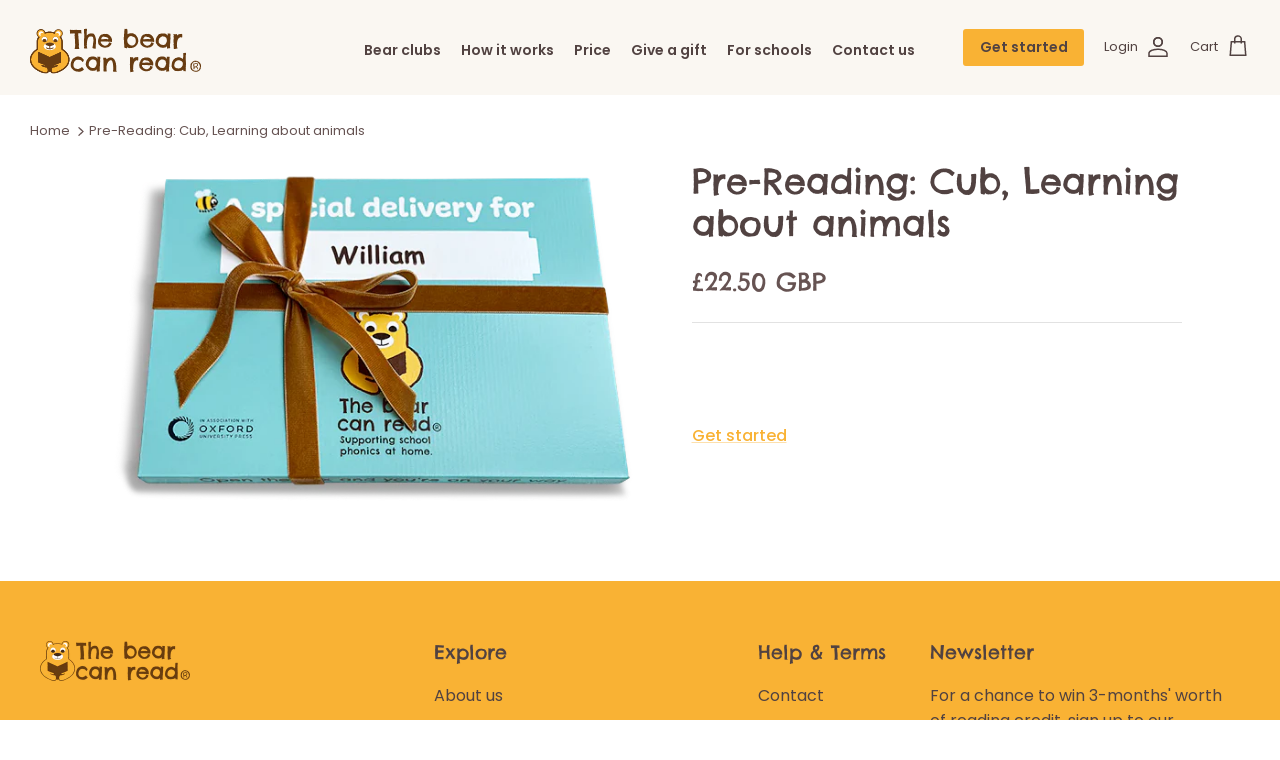

--- FILE ---
content_type: image/svg+xml
request_url: https://thebearcanread.com/cdn/shop/files/logo-tbcr_360x.svg?v=1718819222
body_size: 80180
content:
<svg width="384" height="116" viewBox="0 0 384 116" fill="none" xmlns="http://www.w3.org/2000/svg">
<g clip-path="url(#clip0_111_2)">
<path d="M109.887 27.6647C109.887 27.9527 109.963 28.2023 109.991 28.4135C110.009 28.521 109.999 28.6314 109.963 28.734C109.926 28.8365 109.864 28.9278 109.782 28.999C109.507 28.999 109.242 28.999 108.995 28.999C108.695 29.0085 108.396 28.9794 108.103 28.9126C107.87 28.855 107.631 28.8196 107.391 28.807H106.945C106.832 28.8186 106.717 28.8186 106.604 28.807L106.262 28.7302H105.683C105.224 28.663 104.757 28.663 104.298 28.7302L102.903 28.9414C102.888 29.1575 102.907 29.3747 102.96 29.5846C102.96 29.6518 102.96 29.6902 102.96 29.6902C102.902 29.8796 102.877 30.0776 102.884 30.2757C102.894 30.3811 102.894 30.4871 102.884 30.5925C102.883 30.7006 102.864 30.8077 102.827 30.9093C102.789 31.0114 102.789 31.124 102.827 31.2261C102.831 31.3183 102.85 31.4093 102.884 31.4949C102.884 31.6004 102.951 31.706 102.989 31.8116C102.986 32.0622 102.967 32.3123 102.932 32.5604C102.894 32.8407 102.894 33.1249 102.932 33.4051C102.932 33.5164 102.951 33.6269 102.989 33.7315L103.093 34.0963C103.117 34.2199 103.117 34.3471 103.093 34.4707C103.069 34.5942 103.069 34.7215 103.093 34.845C103.123 34.99 103.168 35.1315 103.226 35.2674C103.288 35.4016 103.333 35.5437 103.359 35.6898C103.359 35.8722 103.359 36.0834 103.359 36.3329C103.359 36.5825 103.359 36.7937 103.359 36.9665C103.359 37.1393 103.283 37.3313 103.235 37.5233C103.181 37.707 103.152 37.8977 103.15 38.0896C103.149 38.256 103.195 38.4192 103.283 38.56C103.372 38.7072 103.433 38.87 103.463 39.04C103.538 39.3082 103.557 39.5893 103.52 39.8655C103.482 40.1394 103.482 40.4172 103.52 40.6911C103.523 40.8009 103.548 40.909 103.596 41.0078C103.655 41.1233 103.685 41.2521 103.681 41.3822C103.71 41.5118 103.71 41.6462 103.681 41.7758C103.643 41.8877 103.643 42.0094 103.681 42.1214C103.737 42.4556 103.842 42.7792 103.994 43.0813C104.049 43.3795 104.049 43.6854 103.994 43.9836C103.933 44.2098 103.933 44.4486 103.994 44.6748C104.039 44.7949 104.064 44.9212 104.07 45.0492C104.123 45.5533 104.123 46.0617 104.07 46.5659C104.038 47.0739 104.093 47.5837 104.232 48.073C104.167 48.1768 104.131 48.296 104.127 48.4185C104.131 48.5275 104.093 48.6338 104.023 48.7161C104.133 48.9739 104.222 49.2404 104.289 49.5129C104.291 49.6401 104.272 49.7668 104.232 49.8873C104.211 50.008 104.211 50.1313 104.232 50.252C104.208 50.3951 104.208 50.541 104.232 50.684C104.232 50.7896 104.298 50.8952 104.336 51.0008C104.352 51.125 104.352 51.2509 104.336 51.3752C104.294 51.5117 104.274 51.6545 104.279 51.7975C104.27 51.9126 104.27 52.0281 104.279 52.1431C104.288 52.2581 104.288 52.3737 104.279 52.4887C104.279 52.7767 104.279 53.0263 104.279 53.2566C104.303 53.4768 104.303 53.6989 104.279 53.919C104.279 53.9958 104.194 54.0822 104.146 54.1878C104.168 54.3223 104.231 54.4465 104.326 54.543C104.326 54.7253 104.326 54.9173 104.326 55.1285C104.326 55.3397 104.326 55.5413 104.326 55.7141C104.267 55.903 104.248 56.1026 104.27 56.2996C104.304 56.3852 104.323 56.4762 104.326 56.5684C104.326 56.7796 104.251 57.01 104.194 57.2596C104.149 57.468 104.124 57.6801 104.118 57.8931C104.224 58.1718 104.313 58.4572 104.383 58.7475C104.416 58.9282 104.467 59.1051 104.535 59.2754C104.596 59.4073 104.622 59.5528 104.611 59.6978C104.603 59.8417 104.603 59.9859 104.611 60.1298C104.613 60.2552 104.638 60.3792 104.687 60.4946C104.744 60.6386 104.687 60.7633 104.507 60.8689C104.68 61.0093 104.836 61.1705 104.972 61.3489C105.046 61.4771 105.09 61.621 105.1 61.7693C105.109 61.9176 105.085 62.0661 105.029 62.2032C105.003 62.313 104.948 62.4135 104.869 62.4932C104.79 62.5729 104.691 62.6287 104.583 62.6544C104.363 62.6958 104.166 62.8191 104.032 63C103.528 62.8751 103.018 62.7757 102.505 62.7024C102.108 62.6553 101.72 62.5586 101.347 62.4144C101.205 62.437 101.065 62.4724 100.929 62.52L100.512 62.6256H100.066C99.9583 62.6292 99.8532 62.5915 99.7719 62.52C99.7249 62.5874 99.6622 62.6419 99.5894 62.6787C99.5165 62.7156 99.4358 62.7336 99.3544 62.7312C99.1836 62.7312 98.9558 62.7312 98.6712 62.7312C98.4858 62.7128 98.2986 62.7324 98.1208 62.7888L97.9405 62.8944C97.784 62.927 97.6226 62.927 97.4661 62.8944C97.2903 62.8638 97.1106 62.8638 96.9347 62.8944C96.7639 62.8944 96.5742 62.952 96.3559 62.9712C96.1569 62.9881 95.9577 62.9411 95.7866 62.8368C95.7239 62.8275 95.6638 62.8056 95.6096 62.7724C95.5555 62.7392 95.5084 62.6953 95.4713 62.6434C95.4341 62.5916 95.4076 62.5327 95.3934 62.4703C95.3791 62.4078 95.3773 62.3432 95.3881 62.28C95.411 62.0111 95.3478 61.7419 95.2078 61.5121C95.2271 61.3201 95.3108 61.1405 95.445 61.0033C95.4996 60.93 95.5292 60.8407 95.5292 60.7489C95.5292 60.6571 95.4996 60.5678 95.445 60.4946L95.7676 60.101C95.8704 59.9787 95.9565 59.8431 96.0238 59.6978C96.0983 59.5154 96.1339 59.3191 96.1282 59.1219C96.1232 58.9371 96.1588 58.7534 96.2326 58.5843C96.2683 58.5298 96.2919 58.4681 96.3017 58.4034C96.3116 58.3388 96.3074 58.2728 96.2895 58.2099C96.2465 58.0735 96.2273 57.9306 96.2326 57.7875C96.2319 57.5464 96.2509 57.3056 96.2895 57.0676C96.3216 56.8189 96.2644 56.5668 96.1282 56.3572C96.2327 56.1489 96.2879 55.9189 96.2895 55.6853V55.0805C96.3446 54.8698 96.3446 54.6481 96.2895 54.4374C96.2376 54.3226 96.2086 54.1987 96.2041 54.0726C96.2048 53.8976 96.2403 53.7246 96.3085 53.5638C96.3841 53.4052 96.423 53.2312 96.4223 53.055C96.3252 52.7749 96.2864 52.4775 96.3085 52.1815C96.341 52.0332 96.3601 51.8822 96.3654 51.7303C96.3729 51.4557 96.3177 51.1831 96.2041 50.9336C96.2041 50.5112 96.2041 50.1656 96.2041 49.8969C96.2041 49.6281 96.2041 49.3593 96.2041 49.0713C96.1639 48.7112 96.1449 48.349 96.1472 47.9866C96.1548 47.6189 96.1197 47.2516 96.0428 46.8922C95.9379 46.2406 95.9379 45.576 96.0428 44.9244C96.1017 44.6717 96.1094 44.4096 96.0654 44.1539C96.0214 43.8981 95.9265 43.6541 95.7866 43.4365C95.9077 42.8767 95.9077 42.2971 95.7866 41.7374C95.677 41.2095 95.6965 40.6624 95.8435 40.1439C95.8435 39.9327 95.8435 39.8175 95.6822 39.7983C95.5209 39.7791 95.4924 39.6831 95.5304 39.5103V38.6272C95.5332 38.3478 95.4948 38.0696 95.4165 37.8016C95.2259 37.341 95.1636 36.8364 95.2362 36.3425C95.2932 35.6898 95.3311 35.133 95.3691 34.6722C95.2932 34.4899 95.2362 34.3651 95.1888 34.2691C95.1187 34.1483 95.0735 34.0144 95.056 33.8755C94.9756 33.5965 94.9756 33.3001 95.056 33.0212C95.1502 32.7279 95.2138 32.4255 95.2457 32.1188C95.2643 31.8792 95.2643 31.6385 95.2457 31.3989C95.221 31.1981 95.221 30.9949 95.2457 30.7941C95.2956 30.4568 95.2956 30.1139 95.2457 29.7766C95.1767 29.4289 95.1417 29.0752 95.1414 28.7206C94.7144 28.7206 94.2969 28.7974 93.8794 28.855C93.4618 28.9126 93.0159 28.951 92.5604 28.9798C92.2194 28.951 91.8766 28.951 91.5356 28.9798L90.5868 29.095C90.1935 29.2183 89.7839 29.2798 89.3722 29.2774C89.0756 29.2482 88.7769 29.2482 88.4803 29.2774C88.0481 29.3479 87.6203 29.4441 87.1993 29.5654C86.7415 29.6824 86.2622 29.6824 85.8044 29.5654C85.6218 29.2817 85.5476 28.9405 85.5957 28.6054C85.6245 28.331 85.6245 28.0543 85.5957 27.7799C85.5609 27.632 85.5418 27.4807 85.5387 27.3287V26.82C85.6052 26.5416 85.6147 26.3688 85.5387 26.292L85.4059 26.1288C85.3678 25.9388 85.3678 25.7429 85.4059 25.5528C85.4414 25.3597 85.4604 25.1638 85.4628 24.9673C85.4628 24.7849 85.3964 24.6793 85.2731 24.6505C85.1497 24.6217 85.1118 24.5065 85.1402 24.3241C85.1577 24.0588 85.1577 23.7927 85.1402 23.5274C85.1402 23.249 85.0643 22.9514 85.0358 22.6538C84.9881 22.3711 84.9881 22.0822 85.0358 21.7995C85.079 21.5482 85.1984 21.3167 85.3774 21.1371C85.5447 21.0689 85.7202 21.0237 85.8993 21.0027C86.1303 20.9904 86.3616 21.0197 86.5825 21.0891C86.9043 21.1316 87.2217 21.2022 87.5314 21.3003C87.7203 21.3659 87.9138 21.4173 88.1102 21.4539C88.2234 21.4713 88.3386 21.4713 88.4518 21.4539C88.5967 21.4121 88.7471 21.3927 88.8978 21.3963C89.0577 21.3952 89.2171 21.4146 89.3722 21.4539C89.5297 21.4747 89.6892 21.4747 89.8466 21.4539C89.9983 21.4943 90.1547 21.5136 90.3116 21.5115C90.3866 21.5137 90.4606 21.53 90.5298 21.5595C90.7091 21.5608 90.8867 21.5249 91.0517 21.4539C91.2178 21.3867 91.3947 21.3509 91.5736 21.3483C91.7883 21.3487 92.0021 21.3777 92.2093 21.4347C92.4181 21.4827 92.6268 21.5307 92.8356 21.5595C92.9398 21.569 93.0446 21.569 93.1487 21.5595L93.5188 21.4731C93.7362 21.5003 93.9561 21.5003 94.1735 21.4731L94.5151 21.3675C94.615 21.3677 94.7143 21.3839 94.8093 21.4155C94.8991 21.4548 94.9961 21.4745 95.0939 21.4731C95.4477 21.337 95.8267 21.2813 96.2041 21.3099C96.4829 21.3488 96.7665 21.3325 97.0391 21.2619C97.0929 21.2546 97.1476 21.2604 97.1988 21.2787C97.25 21.2971 97.296 21.3275 97.3333 21.3675C97.3912 21.4462 97.4756 21.5008 97.5705 21.5211C97.7316 21.4646 97.8965 21.4197 98.0639 21.3867C98.1445 21.3914 98.2228 21.4157 98.2921 21.4575C98.3615 21.4992 98.4199 21.5573 98.4624 21.6267C98.5914 21.5245 98.7315 21.4376 98.8799 21.3675C99.0426 21.2893 99.2219 21.253 99.4018 21.2619C99.5825 21.2298 99.7686 21.2567 99.9332 21.3387C100.149 21.4278 100.386 21.4544 100.616 21.4155C100.824 21.5011 101.052 21.5212 101.271 21.4731C101.375 21.4444 101.485 21.4434 101.59 21.4703C101.695 21.4972 101.791 21.5511 101.869 21.6267L102.343 21.5499C102.487 21.5336 102.63 21.508 102.77 21.4731C103.067 21.4487 103.365 21.4487 103.662 21.4731C103.76 21.4718 103.857 21.4914 103.947 21.5307C104.058 21.574 104.172 21.6093 104.289 21.6363C104.581 21.7059 104.881 21.7318 105.18 21.7131H106.072C106.575 21.6802 107.076 21.6193 107.572 21.5307C107.966 21.4361 108.379 21.4628 108.758 21.6075C108.885 21.7007 109 21.8104 109.099 21.9339C109.204 22.047 109.3 22.169 109.384 22.2987C109.427 22.4017 109.447 22.5133 109.441 22.625V22.9898C109.483 23.4849 109.483 23.9827 109.441 24.4777C109.394 25.0078 109.394 25.5411 109.441 26.0712C109.439 26.3393 109.467 26.6067 109.526 26.868C109.811 27.2231 109.858 27.4535 109.887 27.6647Z" fill="#683C11"/>
<path d="M140.91 46.9596C140.948 47.7339 140.976 48.4153 140.995 49.004C141.016 49.5482 140.971 50.0929 140.863 50.6261C140.78 50.8945 140.726 51.1713 140.703 51.4516C140.704 51.5843 140.689 51.7167 140.655 51.8451C140.533 52.2954 140.47 52.7601 140.467 53.2272C140.491 53.5467 140.491 53.8676 140.467 54.1871C140.467 54.475 140.382 54.7629 140.335 55.0605C140.282 55.3518 140.257 55.6474 140.259 55.9435C140.249 56.1033 140.249 56.2636 140.259 56.4234C140.27 56.58 140.27 56.7372 140.259 56.8938C140.297 57.3412 140.262 57.792 140.156 58.2279C140.053 58.6257 140.034 59.041 140.099 59.4469C140.175 59.7323 140.299 60.0019 140.467 60.2435C140.549 60.3563 140.606 60.4861 140.634 60.6237C140.662 60.7614 140.659 60.9035 140.627 61.0402C140.509 61.3381 140.283 61.5785 139.995 61.7121C139.66 61.901 139.284 62.0001 138.901 62H138.665L138.326 61.9232C137.588 61.9655 136.849 61.8845 136.137 61.6833L134.204 61.1266C134.106 60.9559 133.992 60.7951 133.864 60.6467C133.742 60.5027 133.61 60.3683 133.468 60.2243C133.513 59.906 133.513 59.5828 133.468 59.2645C133.417 58.8985 133.443 58.5255 133.544 58.1703C133.751 57.5752 133.808 57.2105 133.695 57.0089C133.712 56.8053 133.766 56.6068 133.855 56.4234C133.914 56.2377 134.021 56.0718 134.166 55.9435C134.067 55.8398 134.003 55.7063 133.984 55.5627C133.966 55.4192 133.993 55.2733 134.062 55.1469C134.192 54.9017 134.263 54.6287 134.27 54.3502C134.308 54.1376 134.308 53.9198 134.27 53.7071C134.241 53.4753 134.26 53.2398 134.327 53.0161C134.377 52.8339 134.411 52.6476 134.43 52.4594V52.2194C134.496 51.7587 134.543 51.4132 134.562 51.1828C134.575 50.9798 134.6 50.7778 134.638 50.5781C134.636 50.4493 134.662 50.3216 134.713 50.2038C134.768 50.1073 134.797 49.9983 134.798 49.8871C134.741 49.5246 134.741 49.1553 134.798 48.7929C134.836 48.6728 134.846 48.5455 134.828 48.4207C134.81 48.2959 134.765 48.1769 134.694 48.073C134.75 48.0129 134.793 47.9419 134.82 47.8643C134.848 47.7867 134.86 47.7042 134.855 47.6219C134.852 47.4311 134.887 47.2416 134.958 47.0652C135.041 46.9252 135.101 46.773 135.138 46.6141C135.193 46.4338 135.221 46.2462 135.223 46.0574C135.223 45.3183 135.223 44.6272 135.223 43.9842C135.275 43.3839 135.275 42.78 135.223 42.1797C135.223 42.0406 135.194 41.9031 135.138 41.7766C135.087 41.648 135.042 41.5166 135.006 41.383C134.975 41.2053 134.975 41.0233 135.006 40.8455C135.024 40.8134 135.033 40.777 135.033 40.74C135.033 40.7029 135.024 40.6665 135.006 40.6344C135.022 40.5134 135.022 40.3906 135.006 40.2696C134.971 40.1478 134.952 40.022 134.949 39.8953C134.919 39.7469 134.903 39.5958 134.902 39.4442C134.906 39.3075 134.887 39.1712 134.845 39.0411C134.819 38.8791 134.758 38.725 134.666 38.59C134.588 38.4798 134.531 38.3562 134.496 38.2252C134.426 38.0488 134.397 37.8583 134.411 37.6685C134.427 37.4952 134.402 37.3206 134.336 37.1598C134.253 37.0825 134.165 37.0119 134.072 36.9487C133.961 36.8676 133.857 36.7777 133.761 36.6799C133.667 36.6166 133.579 36.546 133.496 36.4688C133.419 36.3891 133.334 36.3183 133.242 36.2576C132.959 36.0464 132.704 35.8353 132.478 35.6433C132.313 35.5356 132.129 35.4638 131.935 35.4324C131.742 35.401 131.545 35.4107 131.355 35.4609C130.866 35.5526 130.371 35.6135 129.875 35.6433L128.696 35.7201C128.183 35.7432 127.675 35.8171 127.177 35.9409C126.833 36.0152 126.51 36.1696 126.234 36.392L125.734 36.8911L125.451 37.1022C125.368 37.171 125.289 37.2447 125.215 37.323C125.117 37.3867 125.028 37.4643 124.951 37.5533C124.888 37.6433 124.799 37.7105 124.696 37.7453C124.622 37.8905 124.559 38.0414 124.508 38.1964C124.488 38.2708 124.443 38.3356 124.381 38.3795C124.319 38.4234 124.243 38.4436 124.168 38.4364C124.107 38.8001 123.986 39.1507 123.81 39.473C123.63 39.7705 123.47 40.0681 123.338 40.3464C123.206 40.6248 123.027 41.0375 122.942 41.2487C122.857 41.4598 122.782 41.6614 122.706 41.8342C122.624 42.0677 122.564 42.3087 122.527 42.554C122.47 42.8516 122.414 43.1491 122.348 43.4275C122.23 43.8184 122.151 44.2203 122.112 44.6272C122.103 44.8784 121.998 45.1162 121.819 45.2895C121.924 46.225 121.909 47.1705 121.772 48.1018C121.697 48.3897 121.64 48.6681 121.584 48.956C121.527 49.244 121.489 49.5031 121.452 49.7527C121.38 50.1656 121.329 50.5821 121.301 51.0004C121.262 51.3815 121.278 51.7663 121.348 52.1426C121.386 52.5128 121.386 52.8859 121.348 53.256C121.316 53.6626 121.211 54.0598 121.037 54.427C121.112 54.5646 121.148 54.7209 121.14 54.8781C121.137 55.0535 121.173 55.2273 121.244 55.3868C121.32 55.598 121.244 55.7228 121.14 55.7612C121.037 55.7996 120.952 55.8955 120.989 56.0779C121.024 56.1159 121.049 56.1621 121.063 56.2123C121.076 56.2625 121.076 56.3152 121.065 56.3658C121.058 56.3939 121.057 56.4233 121.063 56.4517C121.068 56.4802 121.08 56.5069 121.097 56.53C121.115 56.5531 121.137 56.5719 121.162 56.5851C121.188 56.5982 121.216 56.6053 121.244 56.6058C121.349 56.7816 121.395 56.9868 121.376 57.1913C121.363 57.4433 121.388 57.6959 121.452 57.94C121.648 58.3716 121.704 58.8558 121.612 59.3221C121.679 59.5687 121.817 59.7892 122.008 59.9556C122.097 60.0347 122.168 60.1321 122.217 60.2413C122.265 60.3505 122.291 60.4691 122.291 60.5891C122.284 60.7184 122.238 60.8423 122.159 60.9442C122.074 61.0572 122.028 61.1954 122.027 61.3377L121.716 61.5201C121.601 61.599 121.478 61.6635 121.348 61.7121C121.214 61.7114 121.083 61.682 120.961 61.6257C120.818 61.5691 120.669 61.5273 120.518 61.5009C120.244 61.425 119.962 61.3863 119.678 61.3857C119.312 61.3847 118.946 61.4136 118.584 61.4721L117.537 61.6065H116.726C116.438 61.5887 116.149 61.6145 115.868 61.6833C115.759 61.5622 115.678 61.4179 115.632 61.2609C115.601 61.1865 115.554 61.1198 115.496 61.0651C115.437 61.0105 115.368 60.9693 115.292 60.9442C115.358 60.3548 115.383 59.7615 115.368 59.1685C115.348 58.671 115.429 58.1746 115.604 57.7096C115.478 57.4338 115.442 57.1247 115.5 56.8266C115.572 56.5776 115.591 56.3159 115.556 56.0587C115.498 55.8589 115.463 55.6527 115.453 55.4444V55.1565C115.453 54.9741 115.377 54.8397 115.349 54.7246C115.31 54.6072 115.29 54.4838 115.292 54.3598C115.223 53.6968 115.207 53.0291 115.245 52.3634C115.245 51.6435 115.292 50.8373 115.292 49.9446C115.337 49.696 115.311 49.4396 115.217 49.2056C115.134 49.0389 115.088 48.8551 115.085 48.6681C115.14 48.399 115.14 48.1213 115.085 47.8522C115.031 47.7046 115.002 47.5489 115 47.3915C115 47.1536 115.019 46.916 115.057 46.6813C115.095 46.4433 115.114 46.2025 115.113 45.9614V45.6734C115.117 45.5144 115.153 45.3578 115.217 45.2127C115.217 44.896 115.274 44.5504 115.292 44.1761C115.311 43.8018 115.292 43.4275 115.292 43.0339C115.292 42.6404 115.292 42.4868 115.292 42.2373C115.281 41.8995 115.307 41.5616 115.368 41.2295C115.371 40.9726 115.39 40.7161 115.424 40.4616C115.424 40.1641 115.481 39.8473 115.5 39.5018C115.519 39.1563 115.5 38.8779 115.575 38.542C115.651 38.206 115.651 38.0045 115.679 37.8221C115.761 37.467 115.79 37.1013 115.764 36.7375C115.764 36.296 115.764 35.8641 115.764 35.4321V34.6931C115.8 34.3742 115.8 34.0522 115.764 33.7333C115.727 33.4437 115.708 33.1519 115.707 32.8598C115.709 32.7424 115.728 32.626 115.764 32.5143C115.784 32.3807 115.784 32.2448 115.764 32.1112C115.767 31.8975 115.742 31.6844 115.689 31.4777C115.689 31.2665 115.594 31.0554 115.556 30.8442C115.546 30.71 115.546 30.5753 115.556 30.4411C115.583 30.3113 115.583 30.1773 115.556 30.0475C115.573 29.9233 115.573 29.7974 115.556 29.6732L115.453 29.4045C115.415 28.9349 115.415 28.4631 115.453 27.9935C115.486 27.539 115.377 27.0854 115.141 26.6978C115.21 26.0604 115.235 25.419 115.217 24.7781C115.202 24.1373 115.227 23.4961 115.292 22.8585C115.292 22.369 115.358 21.8987 115.368 21.3228C115.377 20.7469 115.368 20.2382 115.368 19.6719C115.674 19.389 116.077 19.2377 116.49 19.2496C116.924 19.2496 117.386 19.2304 117.877 19.192L118.556 19.0864C118.762 19.0513 118.97 19.0353 119.178 19.0384C119.489 19.1067 119.811 19.1067 120.122 19.0384C120.486 18.9872 120.703 18.9872 120.772 19.0384C120.989 18.9712 121.093 19.0384 121.093 19.1728C121.093 19.3071 121.178 19.4127 121.348 19.4127C121.452 19.8062 121.555 20.1518 121.64 20.4781C121.717 20.7933 121.717 21.1228 121.64 21.4379C121.536 21.6875 121.489 21.8315 121.508 21.8603C121.52 21.914 121.52 21.9697 121.508 22.0234C121.433 22.3786 121.367 22.8969 121.291 23.5687C121.216 24.2406 121.169 24.8261 121.14 25.3156C121.112 25.8051 121.14 26.381 121.14 26.9089C121.14 27.4368 121.14 27.8688 121.14 28.1855C121.14 28.723 121.14 29.2701 121.065 29.8364C120.998 30.3846 120.998 30.9391 121.065 31.4873C121.091 31.6459 121.126 31.8029 121.169 31.9576C121.201 32.1386 121.181 32.3251 121.112 32.4951C121.112 32.6007 121.027 32.7446 120.961 32.9174C120.924 33.0002 120.905 33.0903 120.905 33.1814C120.905 33.2725 120.924 33.3625 120.961 33.4453C121.131 33.5221 121.272 33.4453 121.376 33.2342C121.485 33.0192 121.625 32.8219 121.791 32.6487C122.033 32.5409 122.249 32.3804 122.423 32.1783C122.52 32.0333 122.642 31.9066 122.782 31.804C122.96 31.7082 123.128 31.5923 123.281 31.4585C123.367 31.3683 123.462 31.2879 123.564 31.2185L124.064 30.9498C124.204 30.8766 124.337 30.7898 124.46 30.6906L124.668 30.4699L124.875 30.2587L125.319 30.1243C125.382 30.1077 125.442 30.0819 125.498 30.0475C125.782 29.9027 126.079 29.787 126.385 29.702L127.432 29.4141C127.659 29.3205 127.896 29.256 128.139 29.2221C128.344 29.2055 128.547 29.1636 128.743 29.0973L129.412 28.9821L130.101 28.8766C130.344 28.8795 130.587 28.8988 130.827 28.9342C131.106 28.9695 131.386 28.9856 131.667 28.9821C132.044 28.9821 132.45 29.0397 132.865 29.0397C133.266 29.0398 133.667 29.0752 134.062 29.1453C134.148 29.1872 134.236 29.2225 134.327 29.2509L134.638 29.3565C134.93 29.3973 135.214 29.4882 135.477 29.6252C135.7 29.7816 135.9 29.969 136.071 30.1819C136.27 30.4123 136.449 30.6522 136.628 30.9018C136.751 31.0155 136.856 31.1483 136.939 31.2953C136.963 31.357 136.979 31.4215 136.986 31.4873C137.145 31.6638 137.27 31.8688 137.354 32.092C137.389 32.1916 137.453 32.2781 137.537 32.3399C137.621 32.4017 137.722 32.4357 137.826 32.4375C137.884 32.598 137.974 32.7449 138.09 32.8694C138.212 32.9956 138.316 33.1376 138.401 33.2917C138.467 33.4645 138.533 33.6469 138.58 33.8196C138.628 33.9924 138.694 34.1748 138.769 34.3571L138.977 34.885C139.043 35.0578 139.109 35.2402 139.184 35.4129C139.204 35.5273 139.204 35.6442 139.184 35.7585C139.16 35.8724 139.16 35.9901 139.184 36.104L139.609 37.0638C139.712 37.2942 139.797 37.4958 139.863 37.6781C139.851 37.8403 139.87 38.0033 139.92 38.158C139.92 38.2252 139.986 38.2636 140.024 38.2636C140.062 38.3541 140.079 38.4531 140.071 38.5516C140.066 38.6539 140.086 38.7558 140.127 38.8491C140.201 39.2505 140.296 39.6478 140.41 40.0393C140.532 40.4291 140.611 40.8315 140.646 41.2391C140.721 41.6611 140.721 42.0936 140.646 42.5156C140.578 42.9536 140.562 43.3983 140.599 43.8402C140.625 44.0048 140.669 44.1658 140.731 44.3201C140.782 44.4747 140.807 44.6369 140.806 44.8C140.737 45.1581 140.737 45.5265 140.806 45.8846C140.891 46.236 140.926 46.5981 140.91 46.9596Z" fill="#683C11"/>
<path d="M174.944 45.3178C174.914 45.6372 174.914 45.9586 174.944 46.278C174.976 46.47 174.939 46.6668 174.84 46.8358C174.757 46.9814 174.619 47.0896 174.456 47.1376C174.29 47.1852 174.148 47.2933 174.062 47.4394C173.843 47.3725 173.614 47.3477 173.386 47.3662C173.174 47.3758 172.965 47.419 172.767 47.4942C172.624 47.3871 172.461 47.3092 172.287 47.2652C172.113 47.2211 171.931 47.212 171.753 47.2382C171.374 47.2761 170.995 47.1714 170.693 46.9456C170.516 47.0378 170.321 47.0909 170.12 47.101C169.608 47.1643 169.088 47.1458 168.581 47.0461C168.05 46.9486 167.505 46.8663 166.949 46.7992C166.564 46.7992 166.17 46.7444 165.757 46.7444H164.659C164.388 46.8059 164.111 46.8396 163.833 46.845C163.57 46.8194 163.313 46.7514 163.073 46.6438C162.838 46.5389 162.581 46.4858 162.323 46.4883C162.108 46.4518 161.889 46.4518 161.675 46.4883C161.463 46.5415 161.246 46.5691 161.028 46.5706C160.746 46.5614 160.466 46.5247 160.192 46.4609C160.002 46.4854 159.81 46.4854 159.62 46.4609H159.357C159.125 46.4606 158.892 46.4789 158.663 46.5157C158.548 46.53 158.432 46.5137 158.326 46.4686C158.22 46.4235 158.129 46.3513 158.062 46.2597C157.953 46.3464 157.829 46.4145 157.696 46.4609C157.513 46.5068 157.323 46.5253 157.133 46.5157L156.739 46.4426H156.505C156.307 46.4899 156.101 46.4899 155.904 46.4426C155.823 46.4294 155.74 46.4368 155.663 46.4641C155.585 46.4913 155.517 46.5374 155.463 46.598C155.413 46.5613 155.355 46.5356 155.293 46.523C155.231 46.5104 155.168 46.511 155.106 46.5249C155.043 46.5403 154.977 46.5409 154.913 46.5266C154.85 46.5123 154.79 46.4835 154.74 46.4426C154.381 46.3775 154.012 46.3775 153.652 46.4426C153.361 46.5173 153.061 46.5542 152.76 46.5523C152.491 46.5532 152.222 46.5162 151.963 46.4426C151.653 46.3817 151.334 46.3817 151.024 46.4426C150.845 46.7964 150.782 47.1959 150.846 47.5857C150.87 47.976 151.003 48.3524 151.231 48.6739C151.275 48.8046 151.275 48.9457 151.231 49.0763C151.17 49.2052 151.141 49.3461 151.146 49.4878C151.356 49.7758 151.592 50.0451 151.85 50.2926C152.021 50.4421 152.17 50.6145 152.291 50.8047C152.47 51.0802 152.681 51.3348 152.92 51.5637C153.168 51.8102 153.392 52.0797 153.586 52.3685C153.651 52.525 153.75 52.6656 153.877 52.78C154.013 52.8938 154.127 53.03 154.215 53.1824C154.467 53.2378 154.706 53.3403 154.919 53.4841C155.106 53.6213 155.341 53.7676 155.613 53.9414C155.907 54.0788 156.179 54.2575 156.42 54.4718C156.594 54.633 156.798 54.7603 157.021 54.8467C157.147 54.912 157.291 54.9406 157.434 54.929C157.535 54.9018 157.642 54.9018 157.743 54.929C157.952 55.0138 158.145 55.1312 158.316 55.2765C158.506 55.4413 158.74 55.5492 158.991 55.5875C159.269 55.5626 159.549 55.5626 159.826 55.5875C159.984 55.6007 160.141 55.6252 160.296 55.6606C160.735 55.6996 161.174 55.5933 161.544 55.3588H161.957C162.096 55.3545 162.234 55.3361 162.369 55.304C162.573 55.1452 162.816 55.0411 163.073 55.0022C163.209 55.0049 163.342 54.9701 163.458 54.9016C163.537 54.8186 163.637 54.7585 163.749 54.7278C163.83 54.7101 163.909 54.6824 163.983 54.6455C164.175 54.5874 164.358 54.5043 164.528 54.3986C164.698 54.2894 164.86 54.1703 165.016 54.042C165.255 53.9108 165.481 53.7577 165.691 53.5847C166.068 53.3727 166.389 53.0785 166.63 52.7251C166.878 52.3871 167.168 52.08 167.493 51.8106C167.512 51.4644 167.582 51.1227 167.699 50.7955C167.805 50.5272 167.944 50.2723 168.112 50.0365C168.099 49.7265 168.144 49.4166 168.244 49.122C168.33 48.8992 168.443 48.6874 168.581 48.491L169.051 48.3904C169.224 48.3582 169.403 48.374 169.567 48.4362L169.858 48.6191C169.982 48.6853 170.11 48.7433 170.242 48.7928C170.343 48.8617 170.459 48.9057 170.58 48.9208C170.765 48.9507 170.946 48.9935 171.125 49.0489C171.29 49.1271 171.467 49.1766 171.65 49.1952C171.756 49.1964 171.86 49.2149 171.96 49.2501C172.188 49.3752 172.45 49.4294 172.71 49.4055C172.911 49.3687 173.118 49.3845 173.311 49.4512C173.571 49.6152 173.8 49.8226 173.987 50.064C173.988 50.4613 173.86 50.8488 173.621 51.1705C173.494 51.3804 173.414 51.6142 173.386 51.8563C173.412 51.9832 173.412 52.1136 173.386 52.2404C173.359 52.3341 173.307 52.4192 173.236 52.4873C173.155 52.5754 173.1 52.6827 173.076 52.7983C173.012 52.9873 172.959 53.1797 172.917 53.3744C172.881 53.579 172.811 53.7766 172.71 53.9597C172.512 54.2175 172.295 54.4619 172.063 54.6913C171.926 54.8329 171.759 54.9451 171.575 55.0205C171.61 55.0854 171.62 55.161 171.6 55.2322C171.581 55.3034 171.535 55.3649 171.472 55.4046C171.356 55.468 171.249 55.5448 171.153 55.6332C171.06 55.8518 170.907 56.0416 170.712 56.1819L170.064 56.6391C169.797 56.8659 169.512 57.0709 169.21 57.2518C168.91 57.4164 168.628 57.5902 168.347 57.7548L167.568 58.3858C167.415 58.5105 167.24 58.6066 167.052 58.6693C166.916 58.7173 166.784 58.7753 166.658 58.843C166.606 58.883 166.545 58.9083 166.48 58.9162C166.298 58.9872 166.103 59.0214 165.907 59.0168C165.696 59.0177 165.486 59.0548 165.288 59.1265C164.964 59.2429 164.631 59.3347 164.293 59.4009L163.467 59.5746C163.315 59.6373 163.158 59.6892 162.998 59.7301C162.793 59.7677 162.583 59.7677 162.379 59.7301C162.122 59.6552 161.846 59.6714 161.6 59.7758C161.521 59.8291 161.425 59.8538 161.329 59.8454C161.233 59.8371 161.143 59.7963 161.074 59.7301C160.699 59.7941 160.371 59.8673 160.136 59.9313C159.908 59.9974 159.668 60.0161 159.432 59.9861C159.327 59.985 159.222 59.9664 159.123 59.9313L158.813 59.8307C158.147 59.7301 157.621 59.6661 157.227 59.6295C156.864 59.6021 156.505 59.5346 156.157 59.4283C156.058 59.3931 155.953 59.3746 155.848 59.3734C155.744 59.3734 155.66 59.3094 155.585 59.1722C155.266 59.2381 154.934 59.1928 154.647 59.0442C154.389 58.9208 154.152 58.7605 153.943 58.5687C153.846 58.57 153.75 58.5513 153.661 58.5138L153.37 58.4132C153.126 58.3126 152.892 58.2029 152.648 58.084C152.395 57.9565 152.194 57.7505 152.075 57.4987C151.966 57.51 151.856 57.4978 151.752 57.4631C151.648 57.4283 151.554 57.3718 151.475 57.2975C151.339 57.1523 151.191 57.0178 151.034 56.8952C150.765 56.8985 150.502 56.8184 150.283 56.6665C150.068 56.5258 149.883 56.3456 149.739 56.1361C149.502 55.8446 149.242 55.5724 148.96 55.3223C148.646 55.0359 148.352 54.7304 148.078 54.4078C147.877 54.1608 147.606 53.9765 147.299 53.8774C147.233 53.6858 147.124 53.511 146.98 53.3652C146.833 53.2242 146.695 53.0745 146.567 52.9171C146.457 52.6915 146.335 52.4717 146.201 52.2587C146.142 52.1666 146.072 52.0808 145.995 52.0027C145.929 51.7283 145.863 51.4723 145.816 51.2162C145.769 50.9601 145.704 50.7041 145.629 50.4297C145.546 50.1683 145.495 49.8981 145.479 49.625C145.478 49.4528 145.46 49.2812 145.422 49.1129C145.387 49.0092 145.343 48.9083 145.291 48.8111C145.291 48.7105 145.197 48.6099 145.16 48.5093C145.136 48.3425 145.136 48.1732 145.16 48.0064C145.187 47.8214 145.187 47.6335 145.16 47.4485C145.16 47.2748 145.084 47.1193 145.056 46.9638C145.018 46.805 144.999 46.6423 145 46.4792C145.001 46.2343 145.02 45.9898 145.056 45.7476C145.071 45.4856 145.071 45.2231 145.056 44.9611C145.056 44.8971 145.056 44.8057 145.056 44.6868C145.049 44.5924 145.049 44.4976 145.056 44.4033C145.094 44.2203 145.154 44.0422 145.235 43.8729C145.317 43.7031 145.379 43.5253 145.422 43.3425C145.358 43.1274 145.358 42.8991 145.422 42.684C145.451 42.6388 145.467 42.5865 145.467 42.5332C145.467 42.4798 145.451 42.4275 145.422 42.3823C145.497 42.3048 145.552 42.2106 145.582 42.1079C145.604 42.0097 145.639 41.9145 145.685 41.8244C145.717 41.7081 145.733 41.5882 145.732 41.4678C145.739 41.3107 145.774 41.1561 145.835 41.0105C145.938 40.8459 146.051 40.6871 146.173 40.535L146.304 40.407C146.328 40.2434 146.362 40.0815 146.408 39.9223C146.443 39.8384 146.498 39.7634 146.567 39.7028C146.665 39.4913 146.778 39.2866 146.905 39.0901L147.036 38.8889C147.036 38.731 147.071 38.5748 147.14 38.4317C147.18 38.3869 147.214 38.3378 147.243 38.2854C147.302 38.1096 147.346 37.929 147.374 37.7458C147.394 37.5819 147.438 37.4217 147.506 37.2703C147.576 37.0875 147.661 36.9102 147.759 36.7399C147.862 36.5506 148.006 36.3853 148.181 36.2552C148.35 35.8528 148.51 35.5053 148.641 35.2218C148.772 34.9383 148.922 34.6549 149.063 34.3805C149.369 34.1497 149.64 33.8789 149.87 33.5758C150.091 33.266 150.36 32.9914 150.668 32.7619C150.734 32.7004 150.814 32.6563 150.902 32.6338C151.02 32.6062 151.134 32.5632 151.24 32.5058C151.53 32.3105 151.809 32.0998 152.075 31.8748C152.259 31.7177 152.469 31.5911 152.695 31.4999C153 31.4164 153.316 31.3733 153.633 31.3718C153.81 31.388 153.988 31.3614 154.152 31.2944C154.315 31.2274 154.46 31.1221 154.571 30.9878C154.788 30.9904 155.003 30.9467 155.2 30.8597C155.407 30.7805 155.613 30.689 155.82 30.5854L156.289 30.3568C156.521 30.2664 156.774 30.2411 157.021 30.2836C157.252 30.306 157.484 30.306 157.715 30.2836C157.971 30.2587 158.225 30.2159 158.475 30.1556C158.629 30.1129 158.786 30.0793 158.944 30.055C159.129 30.0168 159.318 29.9984 159.507 30.0001C159.914 30.0613 160.325 30.0949 160.737 30.1007C161.031 30.1007 161.368 30.119 161.75 30.1556C161.935 30.1531 162.118 30.1254 162.294 30.0733C162.488 30.0253 162.686 30.0008 162.886 30.0001C163.049 30.0354 163.216 30.0538 163.383 30.055C163.55 30.0575 163.716 30.0727 163.88 30.1007C164.023 30.1515 164.171 30.1852 164.321 30.2013H164.443C164.606 30.2283 164.76 30.2908 164.894 30.3842C165.031 30.4771 165.179 30.5538 165.335 30.6128C165.372 30.6471 165.417 30.6737 165.465 30.6909C165.513 30.7082 165.565 30.7159 165.616 30.7134C165.668 30.7086 165.72 30.7152 165.769 30.7326C165.817 30.75 165.861 30.7778 165.898 30.814C166.115 30.8759 166.326 30.9586 166.526 31.0609L167.202 31.2621C167.304 31.2989 167.396 31.36 167.468 31.4398C167.54 31.5196 167.591 31.6157 167.615 31.7193C167.932 31.7881 168.228 31.9291 168.478 32.1309C168.645 32.2828 168.827 32.4176 169.023 32.5332C169.178 32.6589 169.317 32.8033 169.435 32.963C169.56 33.1359 169.72 33.2822 169.905 33.3929C169.931 33.4856 169.976 33.5726 170.036 33.6489C170.097 33.7403 170.139 33.843 170.158 33.9507C170.438 34.1178 170.686 34.3314 170.89 34.5817C171.12 34.8558 171.426 35.0592 171.772 35.167C171.863 35.3845 171.986 35.5879 172.138 35.7705C172.291 35.9804 172.382 36.2271 172.401 36.4838L172.626 36.813C172.732 36.9499 172.83 37.0935 172.917 37.2428C172.967 37.3337 173.027 37.4195 173.095 37.4989C173.174 37.5887 173.238 37.6907 173.283 37.8007C173.45 38.1644 173.638 38.5185 173.846 38.8615C173.921 38.9621 174.015 39.081 174.137 39.2181C174.259 39.3523 174.354 39.5074 174.418 39.6754C174.456 39.8063 174.475 39.9417 174.475 40.0778C174.461 40.2115 174.461 40.3463 174.475 40.4801C174.535 40.6206 174.589 40.7641 174.634 40.9099C174.661 41.0069 174.695 41.1017 174.737 41.1934C174.807 41.4467 174.826 41.7105 174.794 41.9707C174.756 42.2316 174.756 42.4963 174.794 42.7572C174.794 42.9584 174.85 43.1779 174.869 43.3882C174.887 43.5985 174.869 43.8272 174.944 44.0283C174.94 44.2491 174.959 44.4697 175 44.6868L174.944 45.3178ZM167.521 41.2666C167.552 41.2118 167.567 41.1505 167.567 41.0883C167.567 41.026 167.552 40.9647 167.521 40.9099C167.499 40.8323 167.461 40.7599 167.41 40.697C167.358 40.6341 167.294 40.5821 167.221 40.5441C167.209 40.4568 167.178 40.3731 167.129 40.2988C167.08 40.2246 167.016 40.1616 166.939 40.1143C166.817 40.0686 166.808 39.968 166.939 39.84C166.821 39.7279 166.681 39.6408 166.526 39.5839C166.444 39.5567 166.376 39.4997 166.336 39.4248C166.296 39.3499 166.287 39.2628 166.311 39.1816C166.142 39.1816 166.029 39.1816 165.973 39.0535C165.942 38.9597 165.879 38.8789 165.795 38.8249C165.596 38.6995 165.435 38.5262 165.325 38.3219C165.264 38.1589 165.157 38.0162 165.016 37.9104C164.964 37.8832 164.906 37.869 164.847 37.869C164.788 37.869 164.73 37.8832 164.678 37.9104C164.556 37.9653 164.5 37.9104 164.5 37.6909C164.053 37.7488 163.6 37.6481 163.223 37.4075C162.923 37.1813 162.638 36.9369 162.369 36.6759C162.027 36.7425 161.675 36.758 161.328 36.7216C160.966 36.6941 160.602 36.6941 160.239 36.7216C160.016 36.5728 159.75 36.496 159.479 36.5021C159.208 36.5071 158.937 36.4637 158.682 36.3741C158.541 36.3741 158.456 36.2643 158.447 36.1455C158.438 36.0266 158.334 35.9626 158.156 35.9626C158.046 36.0125 157.926 36.0383 157.804 36.0383C157.683 36.0383 157.563 36.0125 157.452 35.9626C157.214 35.859 156.961 35.7912 156.702 35.7614C156.435 35.9317 156.134 36.0439 155.82 36.0906C155.502 36.1463 155.188 36.2226 154.881 36.3192C154.653 36.4339 154.457 36.6001 154.309 36.8039C154.102 37.0508 153.952 37.2337 153.849 37.3343L153.117 38.139C152.873 38.4134 152.648 38.6786 152.441 38.9529C152.497 39.1099 152.497 39.2806 152.441 39.4376C152.403 39.502 152.378 39.5732 152.369 39.647C152.359 39.7208 152.365 39.7957 152.385 39.8674C152.128 40.0591 151.951 40.3354 151.888 40.6447C151.806 40.9983 151.731 41.3458 151.663 41.6873C151.936 41.724 152.214 41.724 152.488 41.6873L153.474 41.5867C153.582 41.5483 153.696 41.5297 153.811 41.5318H154.084C154.527 41.4392 154.981 41.3993 155.435 41.4129C155.782 41.4322 156.129 41.4322 156.476 41.4129C156.816 41.4135 157.155 41.386 157.49 41.3306C157.809 41.2785 158.136 41.3232 158.428 41.4586C158.845 41.2845 159.3 41.2153 159.751 41.2574L160.971 41.358C161.129 41.3727 161.289 41.3571 161.44 41.3123C161.447 41.3047 161.454 41.2986 161.463 41.2943C161.472 41.2901 161.482 41.2879 161.492 41.2879C161.502 41.2879 161.512 41.2901 161.521 41.2943C161.53 41.2986 161.537 41.3047 161.544 41.3123C162.538 41.2405 163.538 41.265 164.528 41.3855C165.526 41.4879 166.535 41.4479 167.521 41.2666Z" fill="#683C11"/>
<path d="M230.978 44.2312C231.007 44.4854 231.007 44.7419 230.978 44.9961C230.978 45.251 230.978 45.5249 230.978 45.7987C230.978 46.0726 230.912 46.5258 230.874 46.8186C230.835 47.12 230.706 47.4028 230.504 47.6306C230.445 48.2688 230.331 48.9007 230.162 49.5192C230.01 50.0952 229.839 50.624 229.668 51.115C229.592 51.285 229.545 51.4266 229.507 51.5305C229.462 51.657 229.408 51.7801 229.345 51.8988C229.267 52.0629 229.15 52.2056 229.003 52.3143C228.856 52.4403 228.73 52.5904 228.633 52.7581C228.523 52.9059 228.427 53.064 228.348 53.2302C228.302 53.3172 228.239 53.3939 228.162 53.4557C228.086 53.5174 227.997 53.5628 227.902 53.5891C227.861 54.0796 227.637 54.5374 227.275 54.8733C226.923 55.1605 226.649 55.5305 226.478 55.9498C226.358 55.9618 226.245 56.0114 226.155 56.0914C226.096 56.1391 226.026 56.1711 225.951 56.1843C225.876 56.1975 225.799 56.1915 225.727 56.1669C225.658 56.2481 225.597 56.3368 225.547 56.4313C225.49 56.5352 225.433 56.6391 225.367 56.743C225.084 57.0503 224.765 57.3229 224.417 57.555C224.055 57.8133 223.678 58.0498 223.287 58.2632C223.019 58.428 222.736 58.5671 222.442 58.6787C222.151 58.7904 221.871 58.9296 221.606 59.0942C221.494 59.2294 221.346 59.3307 221.179 59.3869C221.066 59.4062 220.958 59.4515 220.866 59.5191C220.726 59.5884 220.508 59.6734 220.211 59.7741C219.931 59.8767 219.628 59.8964 219.337 59.8308C219.174 59.8941 219.019 59.9732 218.872 60.0668C218.675 60.1645 218.45 60.1912 218.235 60.1424C218.168 60.1368 218.1 60.1457 218.036 60.1685C217.972 60.1913 217.914 60.2275 217.865 60.2746C217.802 60.3605 217.712 60.4235 217.609 60.454L216.004 60.6617C215.499 60.7347 214.984 60.6828 214.504 60.5106C214.336 60.5767 214.161 60.6212 213.982 60.6428L213.241 60.7184C213.12 60.7247 213.003 60.7604 212.899 60.8223C212.745 60.894 212.57 60.9106 212.405 60.8695C212.143 60.8312 211.901 60.7046 211.722 60.5106C211.45 60.4852 211.177 60.4852 210.905 60.5106C210.734 60.526 210.561 60.5001 210.402 60.4351L209.879 60.2274C209.723 60.1442 209.582 60.0357 209.462 59.9063L208.455 59.1792C208.18 58.9715 207.914 58.7732 207.667 58.6032C207.494 58.9514 207.45 59.3496 207.544 59.7269C207.588 59.8914 207.59 60.0644 207.548 60.2297C207.507 60.3949 207.423 60.5469 207.306 60.6712C206.803 60.8984 206.254 61.0082 205.701 60.9922C205.444 61.017 205.183 60.9822 204.941 60.8905C204.699 60.7988 204.482 60.6526 204.306 60.4634C204.165 60.5022 204.018 60.513 203.873 60.4952C203.728 60.4774 203.588 60.4313 203.461 60.3596C203.368 60.2892 203.252 60.2561 203.136 60.2665C203.02 60.277 202.912 60.3304 202.834 60.4162C202.684 60.3043 202.513 60.224 202.331 60.1801C202.138 60.1234 201.953 60.0442 201.78 59.9441C201.739 59.9363 201.701 59.9204 201.667 59.8975C201.633 59.8745 201.604 59.8449 201.582 59.8105C201.56 59.7761 201.545 59.7375 201.538 59.6972C201.531 59.6568 201.533 59.6155 201.542 59.5758C201.542 59.3681 201.428 59.302 201.153 59.3681C201.132 59.3072 201.125 59.2423 201.133 59.1784C201.141 59.1144 201.165 59.0533 201.201 58.9998C201.277 58.9337 201.296 58.8109 201.258 58.641C201.22 58.471 201.096 58.2821 200.992 58.0838C200.894 57.9174 200.842 57.7287 200.84 57.5362C200.841 57.2964 200.876 57.058 200.944 56.8279C201.011 56.5815 201.046 56.3277 201.049 56.0725C201.05 55.9413 201.031 55.8107 200.992 55.6854C200.961 55.5554 200.945 55.4223 200.944 55.2888C201.005 55.0668 201.04 54.8387 201.049 54.6089C200.989 54.3419 200.954 54.0701 200.944 53.7968V53.4569C200.865 53.1469 200.811 52.8311 200.783 52.5126C200.747 52.1598 200.782 51.8033 200.887 51.4644C200.963 51.2944 200.887 51.1906 200.783 51.1811C200.678 51.1717 200.593 51.0678 200.621 50.8884C200.582 50.6381 200.582 50.3833 200.621 50.133C200.67 49.8835 200.67 49.6271 200.621 49.3776C200.621 49.2642 200.555 49.1604 200.517 49.0565C200.484 48.9753 200.464 48.8891 200.46 48.8015C200.455 48.6855 200.475 48.5699 200.517 48.4616C200.538 48.3492 200.538 48.234 200.517 48.1217C200.523 47.8225 200.487 47.5239 200.412 47.234C200.346 46.9588 200.311 46.6768 200.308 46.3936C200.346 46.223 200.365 46.0489 200.365 45.8743C200.367 45.845 200.364 45.8156 200.354 45.7879C200.344 45.7603 200.328 45.735 200.308 45.7137C200.303 45.573 200.323 45.4326 200.365 45.2983C200.395 45.1939 200.411 45.0859 200.412 44.9772C200.413 44.6202 200.387 44.2636 200.337 43.9102C200.289 43.5136 200.242 43.0792 200.204 42.6259C200.249 42.4462 200.249 42.258 200.204 42.0783C200.148 41.9567 200.119 41.8247 200.118 41.6911C200.099 41.5438 200.099 41.3946 200.118 41.2473C200.128 41.0806 200.128 40.9135 200.118 40.7468C200.118 40.5194 200.102 40.2922 200.071 40.0669C200.053 39.9612 200.062 39.8526 200.099 39.7517C200.136 39.6507 200.198 39.5609 200.28 39.4909C200.138 39.1406 200.048 38.7716 200.014 38.3956C199.978 38.0084 200.013 37.618 200.118 37.2435C200.228 37.0426 200.293 36.8203 200.308 36.592C200.295 36.5408 200.295 36.487 200.308 36.4358C200.321 36.3846 200.347 36.3376 200.384 36.2992C200.447 36.0977 200.463 35.8847 200.431 35.676C200.444 35.5532 200.473 35.4325 200.517 35.3172C200.582 35.124 200.626 34.9246 200.65 34.7223C200.672 34.4867 200.672 34.2496 200.65 34.0141C200.647 33.906 200.621 33.7997 200.574 33.7025C200.525 33.6221 200.496 33.5316 200.488 33.4381C200.55 33.1559 200.579 32.8675 200.574 32.5788C200.574 32.3805 200.574 32.1633 200.574 31.9178C200.57 31.55 200.605 31.1828 200.678 30.8224C200.678 30.6524 200.612 30.5391 200.602 30.4825C200.593 30.4258 200.602 30.3503 200.678 30.2464C200.721 30.1476 200.747 30.0422 200.754 29.9348C200.775 29.79 200.82 29.6496 200.887 29.5193C201.027 28.9723 201.106 28.4119 201.125 27.8479C201.153 27.2975 201.153 26.7459 201.125 26.1954C201.125 25.6572 201.077 25.1378 201.077 24.6279C201.074 24.1287 201.109 23.6299 201.182 23.136C201.202 22.8796 201.313 22.6387 201.495 22.4561C201.359 22.0483 201.359 21.608 201.495 21.2002C201.572 20.7967 201.562 20.3816 201.466 19.9821C201.534 19.8669 201.585 19.743 201.618 19.6138C201.642 19.4906 201.687 19.3723 201.751 19.2644C201.882 19.1485 202.033 19.0587 202.198 19C202.321 19 202.378 19 202.378 19.2172C202.767 19.1039 202.995 19.1039 203.062 19.2172C203.132 19.3007 203.224 19.3629 203.328 19.3966C203.367 19.333 203.427 19.285 203.498 19.2608C203.569 19.2367 203.647 19.238 203.717 19.2644C203.878 19.3217 204.049 19.3504 204.22 19.3494C204.38 19.347 204.539 19.328 204.695 19.2927L205.17 19.1889C205.467 19.161 205.765 19.161 206.062 19.1889C206.34 19.2171 206.62 19.2171 206.898 19.1889C207.036 19.2869 207.152 19.4123 207.24 19.5571C207.252 19.6177 207.282 19.6734 207.325 19.7177C207.461 19.8863 207.535 20.0963 207.534 20.3126C207.535 20.5337 207.551 20.7545 207.582 20.9735C207.64 21.2375 207.675 21.5061 207.686 21.7762C207.678 21.8924 207.697 22.0089 207.743 22.1161C207.743 22.2955 207.809 22.4561 207.847 22.5883C207.885 22.7205 207.914 22.8716 207.952 23.0132C207.99 23.2446 207.99 23.4806 207.952 23.712C207.918 23.9655 207.902 24.2211 207.904 24.4768C207.934 24.7759 207.985 25.0725 208.056 25.3645C208.13 25.6756 208.184 25.9909 208.218 26.3087C208.284 27.0407 208.284 27.777 208.218 28.5089C208.142 29.2214 208.142 29.9399 208.218 30.6524C208.531 30.5108 208.768 30.3975 208.92 30.3125C209.081 30.2296 209.234 30.1315 209.376 30.0198C209.497 29.9627 209.612 29.8931 209.718 29.812C209.855 29.7209 210.006 29.6508 210.164 29.6043C210.561 29.4493 210.976 29.3446 211.399 29.2927C211.853 29.2266 212.301 29.1224 212.738 28.9811C212.936 28.9135 213.139 28.8598 213.345 28.8205C213.408 28.8149 213.469 28.799 213.526 28.7733C213.592 28.6978 213.773 28.6694 214.048 28.6694C214.296 28.6724 214.544 28.6534 214.789 28.6128C214.953 28.6227 215.118 28.6227 215.282 28.6128C215.45 28.6028 215.618 28.6028 215.786 28.6128C215.909 28.6248 216.033 28.6248 216.156 28.6128C216.222 28.6128 216.308 28.6128 216.412 28.7922C217.011 28.5329 217.682 28.4862 218.311 28.66C219.058 28.8237 219.733 28.9559 220.334 29.0566C220.402 29.1582 220.492 29.2439 220.597 29.3075C220.702 29.3711 220.82 29.4111 220.942 29.4249C221.064 29.4351 221.18 29.4796 221.278 29.5532C221.375 29.6267 221.45 29.7263 221.492 29.8404C221.838 29.8831 222.166 30.0167 222.442 30.2275C222.68 30.4303 222.934 30.6134 223.202 30.7752C223.38 30.7573 223.559 30.8042 223.705 30.9074C223.802 31.0081 223.918 31.0884 224.047 31.1435L224.493 31.3512C224.633 31.4422 224.763 31.5465 224.882 31.6628C225.022 31.815 225.194 31.9343 225.386 32.0122C225.511 32.0481 225.627 32.1091 225.727 32.1916C225.865 32.5491 226.04 32.8909 226.25 33.2114L226.667 33.7591C226.766 33.8865 226.881 34.0007 227.009 34.0991C227.15 34.2037 227.283 34.3172 227.408 34.439C227.469 34.6716 227.548 34.8989 227.646 35.1189C227.692 35.2154 227.753 35.3045 227.826 35.3833C227.952 35.5289 228.051 35.695 228.12 35.8743C228.134 35.9562 228.16 36.0357 228.196 36.1104C228.301 36.2891 228.415 36.4625 228.538 36.6297C228.665 36.8137 228.779 37.0062 228.88 37.2058C229.026 37.4513 229.149 37.6779 229.25 37.8856C229.369 38.124 229.509 38.3515 229.668 38.5655C229.832 38.9094 229.956 39.2705 230.038 39.642C230.128 40.0331 230.268 40.4109 230.456 40.7657C230.39 41.042 230.41 41.3319 230.513 41.5967C230.615 41.8717 230.7 42.1523 230.77 42.4371C230.798 42.6091 230.798 42.7845 230.77 42.9564C230.742 43.1474 230.742 43.3414 230.77 43.5324C230.796 43.6944 230.84 43.8528 230.902 44.0046C230.935 44.0777 230.96 44.1536 230.978 44.2312ZM225.775 45.3832C225.775 45.2839 225.748 45.1863 225.699 45.1C225.642 45.0128 225.612 44.911 225.613 44.8072C225.601 44.7037 225.601 44.5991 225.613 44.4956C225.613 44.4295 225.613 44.3256 225.689 44.184C225.61 44.1301 225.55 44.0527 225.518 43.9628C225.485 43.873 225.482 43.7752 225.509 43.6835C225.553 43.4686 225.553 43.247 225.509 43.032C225.429 42.7863 225.375 42.5332 225.348 42.2766C225.347 42.1616 225.331 42.0473 225.3 41.9366C225.224 41.7572 225.158 41.5683 225.082 41.3606C225.015 41.1549 225.015 40.9336 225.082 40.7279C225.008 40.706 224.94 40.666 224.885 40.6116C224.831 40.5572 224.79 40.4901 224.768 40.4163C224.733 40.2727 224.682 40.1334 224.616 40.0008L224.379 39.6609C224.331 39.5876 224.299 39.5055 224.284 39.4194C224.27 39.3334 224.273 39.2452 224.294 39.1604C224.129 39.0013 223.98 38.8275 223.847 38.6411C223.717 38.4512 223.621 38.2404 223.562 38.0178C223.454 38.0297 223.344 38.0143 223.243 37.973C223.141 37.9318 223.052 37.8661 222.983 37.7818C222.914 37.6934 222.827 37.6213 222.727 37.5707C222.627 37.5201 222.516 37.4922 222.404 37.489C222.372 37.3925 222.309 37.3093 222.224 37.253C222.137 37.204 222.057 37.1436 221.986 37.0736C221.908 36.997 221.844 36.9075 221.796 36.8092C221.747 36.7036 221.668 36.6148 221.568 36.5542C221.316 36.5714 221.063 36.5327 220.828 36.4409C220.703 36.3064 220.551 36.2001 220.381 36.1293C220.28 36.1065 220.181 36.0717 220.087 36.0254C219.746 35.7656 219.355 35.5791 218.938 35.4777C218.543 35.4395 218.144 35.5012 217.78 35.6571C217.701 35.6354 217.629 35.5921 217.574 35.5319C217.519 35.4718 217.481 35.3974 217.466 35.3172C217.448 35.243 217.407 35.1762 217.349 35.1257C217.292 35.0751 217.22 35.0431 217.143 35.0339C216.973 34.9887 216.798 34.9634 216.621 34.9584C216.516 34.9586 216.413 34.9318 216.321 34.8805C216.23 34.8292 216.153 34.7552 216.099 34.6656C215.873 34.6245 215.641 34.6245 215.415 34.6656C215.165 34.7122 214.918 34.7721 214.675 34.8451C214.392 34.9293 214.103 34.9924 213.811 35.0339C213.675 35.0386 213.54 35.0641 213.412 35.1095C213.15 35.1723 212.912 35.3102 212.728 35.5061C212.55 35.699 212.307 35.82 212.044 35.846C211.902 36.0611 211.725 36.2524 211.522 36.4126C211.313 36.592 211.123 36.7619 210.943 36.9414C210.764 37.1205 210.599 37.313 210.449 37.5174C210.283 37.7289 210.077 37.9054 209.841 38.0367L209.234 38.981L208.636 39.9253C208.571 40.0528 208.498 40.1758 208.417 40.2936C208.351 40.3974 208.284 40.5202 208.208 40.6618C208.078 40.8412 207.99 41.0479 207.952 41.2662C207.957 41.3639 207.938 41.4614 207.895 41.5495C207.73 42.0724 207.6 42.6055 207.506 43.1453C207.411 43.6552 207.354 44.0896 207.316 44.4767C207.297 45.3155 207.497 46.1448 207.895 46.8846C207.857 46.966 207.837 47.0546 207.837 47.1443C207.837 47.2341 207.857 47.3227 207.895 47.404C207.973 47.534 208.034 47.6737 208.075 47.8195C208.111 48.0467 208.175 48.2686 208.265 48.4805C208.312 48.5562 208.353 48.6351 208.389 48.7166L208.759 49.5003C208.835 49.6325 208.901 49.7742 208.968 49.9158C209.22 50.191 209.416 50.5115 209.547 50.8601C209.617 51.0747 209.723 51.2758 209.86 51.455C209.943 51.5692 210.055 51.6602 210.183 51.7194C210.328 51.7995 210.467 51.8878 210.601 51.9838C210.71 52.0566 210.801 52.1535 210.867 52.2671C210.922 52.3743 210.992 52.4729 211.076 52.5598C211.448 52.7529 211.806 52.9706 212.149 53.2113C212.423 53.4071 212.68 53.625 212.918 53.8629C213.007 53.853 213.097 53.8622 213.182 53.8899C213.268 53.9176 213.346 53.9631 213.412 54.0234C213.521 54.1406 213.658 54.2283 213.811 54.2784C214.266 54.5617 214.589 54.7411 214.76 54.8355C215.039 54.9436 215.328 55.0197 215.624 55.0621C216.254 55.1365 216.89 55.1555 217.523 55.1188C218.112 55.1188 218.682 55.0338 219.204 54.9583L219.992 54.8544C220.245 54.8217 220.491 54.7517 220.723 54.6466C220.974 54.5376 221.206 54.3876 221.407 54.2028C221.577 54.0141 221.772 53.849 221.986 53.7118C222.194 53.5329 222.424 53.3807 222.67 53.2586C222.896 53.1587 223.094 53.0066 223.249 52.8147C223.32 52.7472 223.363 52.6567 223.373 52.5598C223.398 52.4459 223.443 52.3373 223.505 52.2387C223.579 52.172 223.643 52.0958 223.695 52.0121C223.743 51.9245 223.804 51.8448 223.876 51.776C223.911 51.6341 223.972 51.4997 224.056 51.3794L224.189 51.2472C224.325 51.0844 224.431 50.899 224.502 50.6996C224.546 50.5664 224.6 50.4369 224.664 50.3124C224.844 49.9252 224.977 49.6325 225.082 49.4248C225.186 49.217 225.281 49.0187 225.348 48.8488C225.414 48.6788 225.481 48.3955 225.528 48.2161C225.593 48.0187 225.673 47.8263 225.765 47.6401C225.632 47.2806 225.606 46.8904 225.689 46.5164C225.762 46.1433 225.791 45.763 225.775 45.3832Z" fill="#683C11"/>
<path d="M264.989 45.272C264.949 45.5911 264.949 45.9137 264.989 46.2328C265.021 46.4249 264.984 46.6219 264.885 46.791C264.798 46.9372 264.656 47.0453 264.489 47.0929C264.407 47.1153 264.331 47.1536 264.264 47.2055C264.198 47.2574 264.143 47.3219 264.103 47.3949C263.884 47.328 263.654 47.3032 263.425 47.3217C263.209 47.3312 262.995 47.3745 262.793 47.4498C262.651 47.3421 262.487 47.2638 262.312 47.2198C262.137 47.1757 261.955 47.1668 261.776 47.1936C261.4 47.242 261.02 47.1504 260.711 46.9374C260.534 47.0309 260.338 47.0841 260.137 47.0929C259.625 47.1564 259.106 47.1379 258.601 47.038C258.054 46.9374 257.508 46.855 256.952 46.791C256.575 46.791 256.17 46.7361 255.756 46.7361H254.663C254.387 46.7977 254.106 46.8315 253.824 46.8367C253.563 46.81 253.309 46.742 253.07 46.6354C252.834 46.5313 252.577 46.4783 252.317 46.4799C252.098 46.4435 251.875 46.4435 251.657 46.4799C251.445 46.5331 251.226 46.5608 251.007 46.5622C250.728 46.5535 250.45 46.5167 250.178 46.4524C249.987 46.4769 249.794 46.4769 249.603 46.4524H249.34C249.103 46.4518 248.866 46.4701 248.633 46.5073C248.519 46.523 248.403 46.5072 248.298 46.4619C248.193 46.4166 248.104 46.3436 248.039 46.2511C247.929 46.3379 247.805 46.406 247.672 46.4524C247.484 46.498 247.291 46.5165 247.097 46.5073L246.701 46.4341H246.466C246.271 46.4814 246.067 46.4814 245.872 46.4341C245.758 46.5188 245.622 46.5713 245.479 46.5859C245.336 46.6004 245.192 46.5764 245.062 46.5165C244.999 46.5312 244.932 46.5314 244.868 46.5172C244.805 46.5029 244.745 46.4744 244.695 46.4341C244.333 46.369 243.963 46.369 243.602 46.4341C243.313 46.5084 243.015 46.5453 242.716 46.5439C242.442 46.5447 242.169 46.5077 241.906 46.4341C241.595 46.372 241.275 46.372 240.964 46.4341C240.78 46.7871 240.714 47.1869 240.775 47.5779C240.806 47.9684 240.943 48.344 241.171 48.6668C241.216 48.7974 241.216 48.9388 241.171 49.0694C241.114 49.1992 241.088 49.3401 241.096 49.4812C241.301 49.7709 241.534 50.0405 241.793 50.2864C241.967 50.436 242.12 50.6085 242.245 50.7988C242.422 51.0743 242.63 51.3292 242.867 51.5583C243.122 51.8023 243.35 52.0722 243.545 52.3635C243.603 52.5213 243.7 52.6628 243.828 52.7753C243.964 52.8892 244.079 53.0255 244.167 53.1779C244.422 53.2301 244.662 53.3329 244.874 53.4799C245.062 53.6171 245.298 53.7635 245.58 53.9374C245.873 54.0794 246.145 54.2578 246.391 54.4681C246.559 54.6321 246.761 54.7599 246.984 54.8433C247.115 54.908 247.262 54.9365 247.408 54.9256C247.51 54.8984 247.617 54.8984 247.719 54.9256C247.928 55.0126 248.121 55.1299 248.294 55.2733C248.484 55.4382 248.72 55.5462 248.972 55.5845C249.248 55.5596 249.525 55.5596 249.801 55.5845C249.96 55.597 250.117 55.6215 250.272 55.6577C250.713 55.6966 251.154 55.5903 251.525 55.3557H251.94C252.083 55.3509 252.225 55.3325 252.364 55.3008C252.566 55.1437 252.806 55.0397 253.061 54.9988C253.2 55.0028 253.337 54.9679 253.457 54.8982C253.532 54.8155 253.63 54.7552 253.739 54.7243C253.822 54.7081 253.901 54.6803 253.975 54.642C254.168 54.5857 254.352 54.5025 254.521 54.3949C254.682 54.2943 254.842 54.1753 255.021 54.038C255.261 53.9068 255.488 53.7536 255.699 53.5805C256.076 53.366 256.397 53.0721 256.641 52.7204C256.885 52.3805 257.173 52.0729 257.499 51.8054C257.522 51.4595 257.591 51.118 257.706 50.7897C257.811 50.5192 257.954 50.2638 258.13 50.0302C258.114 49.7205 258.156 49.4106 258.252 49.1152C258.346 48.8956 258.46 48.6844 258.591 48.4838L259.063 48.3831C259.239 48.3491 259.422 48.3649 259.59 48.4289L259.873 48.6119C260 48.6796 260.132 48.7377 260.268 48.7858C260.369 48.8547 260.485 48.8987 260.608 48.9139C260.792 48.9448 260.975 48.9876 261.154 49.042C261.316 49.121 261.492 49.1706 261.672 49.1884C261.778 49.1895 261.883 49.2081 261.983 49.2433C262.216 49.3686 262.482 49.4229 262.746 49.3988C262.945 49.3614 263.15 49.3772 263.34 49.4446C263.606 49.6029 263.836 49.8114 264.018 50.0576C264.02 50.4552 263.891 50.8429 263.651 51.1648C263.529 51.3768 263.452 51.6101 263.425 51.8511C263.441 51.9788 263.441 52.1078 263.425 52.2354C263.391 52.3282 263.336 52.4126 263.264 52.4825C263.187 52.5714 263.135 52.6788 263.114 52.7936C263.045 52.9815 262.992 53.1742 262.954 53.3701C262.913 53.5737 262.843 53.7708 262.746 53.9557C262.464 54.2943 262.247 54.5413 262.096 54.6877C261.955 54.8299 261.785 54.9421 261.597 55.0171C261.635 55.0816 261.645 55.158 261.626 55.2299C261.607 55.3017 261.559 55.3633 261.493 55.4014C261.379 55.4623 261.274 55.5394 261.182 55.6302C261.089 55.849 260.936 56.0388 260.74 56.1792L260.08 56.6367C259.814 56.8658 259.527 57.071 259.223 57.2498L258.365 57.7531C257.979 58.055 257.715 58.2655 257.583 58.3845C257.427 58.5094 257.248 58.6055 257.056 58.6681C256.923 58.7176 256.794 58.7757 256.669 58.842C256.615 58.8827 256.55 58.908 256.481 58.9152C256.299 58.9878 256.103 59.0221 255.906 59.0158C255.694 59.0167 255.484 59.0539 255.284 59.1256C254.978 59.2387 254.663 59.3304 254.342 59.4001L253.504 59.574C253.351 59.638 253.194 59.6901 253.033 59.7296C252.827 59.7672 252.616 59.7672 252.411 59.7296C252.153 59.6546 251.876 59.6708 251.629 59.7753C251.551 59.828 251.456 59.8523 251.361 59.8439C251.267 59.8355 251.178 59.7951 251.111 59.7296C250.724 59.7936 250.404 59.8668 250.169 59.9309C249.94 59.9976 249.699 60.0163 249.462 59.9858C249.356 59.9846 249.251 59.966 249.151 59.9309L248.84 59.8302C248.181 59.7296 247.644 59.6655 247.248 59.6289C246.886 59.6007 246.529 59.5331 246.183 59.4276C246.081 59.3914 245.972 59.3728 245.863 59.3727C245.759 59.3727 245.675 59.3086 245.609 59.1714C245.289 59.2342 244.956 59.189 244.666 59.0433C244.411 58.9198 244.176 58.7594 243.969 58.5675C243.869 58.5687 243.77 58.55 243.677 58.5126L243.395 58.4119L242.66 58.0825C242.406 57.9549 242.204 57.7488 242.085 57.4969C241.977 57.5081 241.868 57.4958 241.765 57.461C241.662 57.4262 241.569 57.3697 241.491 57.2956C241.353 57.1525 241.205 57.018 241.049 56.893C240.776 56.8976 240.508 56.8175 240.285 56.6642C240.072 56.5208 239.887 56.341 239.739 56.1335C239.507 55.8375 239.245 55.5646 238.957 55.3191C238.642 55.0326 238.346 54.7269 238.071 54.4041C237.871 54.1554 237.599 53.9705 237.289 53.8733C237.222 53.684 237.117 53.5097 236.979 53.3609C236.828 53.22 236.686 53.0703 236.555 52.9126C236.385 52.574 236.262 52.3544 236.197 52.2537C236.134 52.1612 236.061 52.0753 235.98 51.9975C235.914 51.723 235.857 51.4668 235.801 51.2106C235.744 50.9544 235.688 50.6982 235.622 50.4237C235.537 50.1621 235.483 49.8919 235.462 49.6184C235.46 49.4467 235.444 49.2753 235.415 49.106C235.415 49.0054 235.33 48.9047 235.283 48.8041C235.231 48.7068 235.187 48.6059 235.151 48.5021C235.123 48.3354 235.123 48.1655 235.151 47.9988C235.178 47.8137 235.178 47.6257 235.151 47.4407C235.151 47.2668 235.085 47.1112 235.047 46.9557C235.017 46.7957 235.001 46.6334 235 46.4707C235.002 46.2261 235.018 45.9817 235.047 45.7387C235.086 45.4781 235.105 45.2151 235.104 44.9518C235.11 44.8604 235.11 44.7686 235.104 44.6772C235.096 44.5828 235.096 44.488 235.104 44.3936C235.145 44.2102 235.208 44.0322 235.292 43.8629C235.371 43.6928 235.431 43.5149 235.471 43.3321C235.416 43.1158 235.416 42.8897 235.471 42.6733C235.503 42.629 235.52 42.5763 235.52 42.5223C235.52 42.4684 235.503 42.4157 235.471 42.3714C235.543 42.2931 235.595 42.1989 235.622 42.0969C235.622 41.9779 235.697 41.8864 235.725 41.8132C235.766 41.6983 235.785 41.5776 235.782 41.4563C235.785 41.2987 235.82 41.1431 235.886 40.9988C235.982 40.8296 236.096 40.6702 236.225 40.523L236.357 40.3949C236.371 40.2297 236.405 40.0668 236.46 39.9099C236.492 39.8264 236.544 39.7512 236.611 39.6903C236.79 39.3518 236.903 39.1504 236.95 39.0772C237.001 39.0144 237.045 38.947 237.082 38.8759C237.092 38.7191 237.127 38.5647 237.186 38.4184C237.232 38.3784 237.267 38.3282 237.289 38.272C237.223 38.0888 237.134 37.9138 237.026 37.7504C237.05 37.5873 237.094 37.4275 237.158 37.2746C237.232 37.0917 237.32 36.9143 237.421 36.7439C237.522 36.5549 237.663 36.3894 237.836 36.2589C238.005 35.8563 238.166 35.5086 238.307 35.2249C238.448 34.9413 238.58 34.6576 238.721 34.3831C239.031 34.1546 239.304 33.8833 239.532 33.5779C239.757 33.2672 240.03 32.9925 240.342 32.7635C240.405 32.6985 240.487 32.6538 240.578 32.6354C240.696 32.6078 240.81 32.5647 240.917 32.5073C241.205 32.3123 241.482 32.1015 241.746 31.8759C241.936 31.7207 242.148 31.5942 242.377 31.5008C242.684 31.417 243.001 31.3739 243.319 31.3727C243.496 31.3857 243.674 31.3576 243.838 31.2908C244.002 31.224 244.147 31.1203 244.261 30.9883C244.476 30.9899 244.688 30.9462 244.883 30.8602C245.09 30.7779 245.307 30.6864 245.514 30.5857L245.985 30.357C246.215 30.2658 246.467 30.2404 246.711 30.2838C246.946 30.3062 247.183 30.3062 247.418 30.2838C247.672 30.2595 247.924 30.2167 248.171 30.1557L248.642 30.055C248.831 30.0168 249.024 29.9984 249.217 30.0001C249.622 30.0613 250.032 30.0949 250.442 30.1008C250.737 30.1008 251.076 30.1191 251.459 30.1557C251.645 30.1538 251.829 30.1261 252.006 30.0733C252.203 30.0253 252.405 30.0008 252.609 30.0001C252.77 30.0354 252.934 30.0538 253.099 30.055C253.266 30.0575 253.433 30.0728 253.598 30.1008C253.742 30.1494 253.89 30.1832 254.041 30.2014H254.173C254.332 30.2303 254.483 30.2927 254.616 30.3844C254.755 30.4755 254.903 30.5521 255.058 30.6132C255.096 30.6475 255.141 30.6741 255.189 30.6913C255.238 30.7086 255.289 30.7163 255.341 30.7138C255.394 30.7101 255.448 30.7171 255.498 30.7345C255.548 30.7518 255.594 30.779 255.633 30.8145C255.849 30.8752 256.057 30.9581 256.255 31.0615L256.933 31.2629C257.037 31.3005 257.129 31.3617 257.203 31.4414C257.277 31.521 257.329 31.6167 257.357 31.7204C257.673 31.7892 257.967 31.9304 258.215 32.1321C258.384 32.2822 258.567 32.417 258.761 32.5347C258.922 32.6554 259.062 32.8007 259.176 32.9648C259.303 33.1356 259.463 33.2815 259.647 33.3949C259.681 33.4846 259.725 33.5705 259.779 33.6511C259.844 33.7416 259.889 33.8445 259.91 33.9531C260.186 34.1233 260.432 34.3366 260.636 34.5844C260.874 34.8553 261.183 35.0579 261.531 35.17C261.619 35.3873 261.74 35.5908 261.889 35.774C262.042 35.984 262.134 36.2308 262.153 36.4877L262.388 36.8171C262.473 36.9361 262.567 37.0733 262.671 37.2472C262.726 37.3377 262.789 37.4234 262.859 37.5034C262.936 37.5934 262.997 37.6955 263.038 37.8053C263.209 38.1694 263.401 38.5238 263.613 38.8668C263.698 38.9921 263.793 39.1114 263.896 39.2236C264.018 39.3599 264.116 39.5144 264.188 39.6812C264.202 39.815 264.202 39.9499 264.188 40.0838C264.22 40.2278 264.274 40.3665 264.348 40.4955C264.407 40.636 264.457 40.7796 264.499 40.9256C264.528 41.023 264.566 41.1179 264.612 41.2093C264.679 41.4632 264.695 41.7273 264.659 41.9871C264.621 42.2481 264.621 42.5129 264.659 42.774C264.659 42.9753 264.725 43.1949 264.744 43.4054C264.753 43.6203 264.778 43.8344 264.819 44.0459C264.817 44.2663 264.833 44.4866 264.866 44.7047L264.989 45.272ZM257.527 41.2184C257.602 41.1452 257.602 41.0263 257.527 40.8616C257.483 40.7121 257.382 40.5845 257.244 40.5047C257.229 40.4173 257.195 40.3339 257.145 40.2599C257.094 40.1859 257.029 40.1228 256.952 40.0746C256.83 40.0289 256.82 39.9282 256.952 39.8001C256.833 39.688 256.692 39.6008 256.538 39.5439C256.455 39.5168 256.388 39.4593 256.349 39.3839C256.31 39.3086 256.303 39.2214 256.33 39.1413C256.151 39.1413 256.038 39.1413 255.991 39.0132C255.957 38.9182 255.891 38.8375 255.803 38.7844C255.606 38.659 255.447 38.4854 255.341 38.2812C255.277 38.1169 255.166 37.974 255.021 37.8694C254.97 37.8422 254.913 37.8279 254.856 37.8279C254.798 37.8279 254.741 37.8422 254.691 37.8694C254.568 37.9243 254.502 37.8694 254.502 37.6498C254.054 37.7076 253.599 37.607 253.221 37.3661C252.922 37.1375 252.636 36.8931 252.364 36.6341C252.02 36.7012 251.667 36.7167 251.318 36.6799C250.954 36.6524 250.589 36.6524 250.225 36.6799C250.004 36.5311 249.74 36.4542 249.471 36.4602C249.196 36.4653 248.921 36.4219 248.661 36.3321C248.602 36.3231 248.547 36.2962 248.505 36.255C248.463 36.2139 248.435 36.1608 248.426 36.1034C248.426 35.9844 248.313 35.9204 248.143 35.9204C248.032 35.9703 247.912 35.9962 247.79 35.9962C247.668 35.9962 247.547 35.9703 247.436 35.9204C247.197 35.8179 246.943 35.7501 246.683 35.7191C246.412 35.8896 246.107 36.002 245.788 36.0485C245.468 36.1027 245.153 36.1792 244.845 36.2772C244.613 36.3871 244.415 36.5543 244.271 36.7622C244.063 37.0093 243.903 37.1923 243.8 37.2929L243.074 38.0982C242.829 38.3727 242.603 38.638 242.396 38.9125C242.429 39.076 242.409 39.2454 242.339 39.3975C242.27 39.5303 242.253 39.6835 242.292 39.8276C242.031 40.0169 241.853 40.2945 241.793 40.6053C241.708 40.9622 241.623 41.3099 241.557 41.6485C241.836 41.6853 242.118 41.6853 242.396 41.6485L243.338 41.5478C243.447 41.5095 243.562 41.4909 243.677 41.4929H244.016C244.462 41.4003 244.918 41.3604 245.373 41.374C245.718 41.3932 246.064 41.3932 246.409 41.374C246.75 41.3746 247.091 41.3471 247.427 41.2916C247.747 41.2377 248.077 41.2825 248.369 41.4197C248.791 41.2462 249.251 41.177 249.707 41.2184L250.932 41.3191C251.087 41.3342 251.244 41.3186 251.393 41.2733C251.4 41.2655 251.409 41.2593 251.419 41.255C251.429 41.2508 251.439 41.2485 251.45 41.2485C251.461 41.2485 251.471 41.2508 251.481 41.255C251.491 41.2593 251.499 41.2655 251.506 41.2733C252.505 41.2015 253.509 41.2261 254.502 41.3465C255.512 41.4478 256.531 41.4047 257.527 41.2184Z" fill="#683C11"/>
<path d="M299.958 31.3929C299.944 31.5395 299.898 31.6814 299.824 31.809C299.744 31.955 299.698 32.1165 299.689 32.2819C299.715 32.4386 299.715 32.5982 299.689 32.7548C299.68 32.8239 299.68 32.8938 299.689 32.9629C299.73 33.0826 299.73 33.212 299.689 33.3317C299.671 33.3634 299.661 33.3992 299.661 33.4358C299.661 33.4723 299.671 33.5082 299.689 33.5398C299.741 33.6933 299.741 33.8592 299.689 34.0127C299.647 34.092 299.621 34.1788 299.613 34.268C299.575 34.3784 299.575 34.4981 299.613 34.6085C299.649 34.7186 299.668 34.8333 299.67 34.949C299.609 35.1662 299.565 35.3875 299.536 35.611C299.523 35.727 299.498 35.8412 299.459 35.9515C299.459 36.1217 299.459 36.3109 299.459 36.519C299.431 36.7451 299.431 36.9738 299.459 37.1999C299.461 37.2933 299.487 37.3845 299.536 37.4647C299.584 37.5622 299.61 37.6686 299.613 37.7768C299.66 38.179 299.66 38.5853 299.613 38.9874C299.569 39.3867 299.569 39.7893 299.613 40.1885C299.608 40.3476 299.624 40.5065 299.661 40.6614C299.699 40.8168 299.699 40.979 299.661 41.1343C299.661 41.3653 299.625 41.5949 299.555 41.8153C299.48 42.053 299.425 42.2967 299.392 42.5435C299.43 42.7784 299.43 43.0179 299.392 43.2528C299.349 43.4769 299.39 43.7087 299.507 43.9054C299.442 44.1259 299.352 44.3385 299.238 44.5391C299.315 45.0057 299.315 45.4816 299.238 45.9483C299.149 46.416 299.104 46.891 299.104 47.3669C299.104 47.5372 299.181 47.7074 299.21 47.8587C299.249 48.023 299.268 48.1912 299.267 48.36C299.263 48.4477 299.243 48.534 299.21 48.6153C299.18 48.7202 299.164 48.8282 299.162 48.9369C299.217 49.1606 299.217 49.3942 299.162 49.6179L299.027 49.93C299.027 50.3083 298.97 50.6204 298.97 50.8757C298.956 51.1483 298.863 51.4111 298.701 51.6323C298.586 51.8889 298.569 52.1778 298.653 52.4457C298.697 52.6056 298.705 52.773 298.677 52.9363C298.649 53.0995 298.585 53.2549 298.49 53.3915C298.558 53.5759 298.588 53.7723 298.576 53.9684C298.564 54.1952 298.564 54.4225 298.576 54.6493C298.625 54.9881 298.625 55.332 298.576 55.6708C298.528 55.8498 298.502 56.0341 298.499 56.2193C298.462 56.6106 298.478 57.0051 298.547 57.3921C298.624 57.7609 298.672 58.1203 298.71 58.4703C298.637 58.6121 298.607 58.7723 298.626 58.9306C298.645 59.0889 298.711 59.2381 298.816 59.3593C299.016 59.5736 299.129 59.8531 299.133 60.1443C299.072 60.2889 299.02 60.4374 298.979 60.5888C298.951 60.6652 298.932 60.7445 298.922 60.8252C298.753 60.8867 298.593 60.966 298.442 61.0617C298.31 61.1411 298.168 61.2017 298.019 61.2414C297.912 61.2395 297.806 61.2236 297.703 61.1941C297.582 61.1539 297.456 61.1347 297.328 61.1373C297.162 61.0922 296.986 61.0922 296.82 61.1373C296.638 61.185 296.451 61.2104 296.263 61.213C296.063 61.2428 295.859 61.2428 295.659 61.213C295.451 61.1918 295.241 61.2177 295.044 61.2886C294.83 61.325 294.622 61.3952 294.43 61.4967C294.262 61.5962 294.07 61.6516 293.874 61.6575C293.624 61.9034 293.413 62.0169 293.24 61.998C293.118 61.964 292.988 61.964 292.866 61.998C292.617 61.7685 292.435 61.478 292.338 61.1562C292.259 61.0159 292.226 60.8545 292.245 60.6949C292.264 60.5354 292.334 60.3858 292.444 60.2672C292.257 59.7842 292.22 59.2576 292.338 58.754C292.444 58.1977 292.444 57.6268 292.338 57.0705C292.058 57.1706 291.795 57.3142 291.561 57.4961C291.324 57.6701 291.103 57.8631 290.899 58.073C290.788 58.146 290.696 58.2431 290.63 58.3568C290.559 58.4833 290.448 58.5831 290.313 58.6405C290.169 58.7162 290.016 58.7824 289.833 58.858C289.688 58.9034 289.56 58.9927 289.469 59.1134C289.289 59.1861 289.096 59.2215 288.902 59.2174C288.712 59.219 288.523 59.2543 288.346 59.3214C288.096 59.3971 287.856 59.4539 287.607 59.5106L286.753 59.6903L285.908 59.9551C285.539 60.0456 285.154 60.0456 284.785 59.9551C284.605 59.8931 284.409 59.8931 284.229 59.9551C284.141 60.0044 284.042 60.0304 283.941 60.0308C283.637 60.098 283.319 60.0613 283.039 59.9267C282.962 60.0686 282.799 60.097 282.53 60.0308C282.319 59.9808 282.113 59.9112 281.916 59.8227C281.658 59.9114 281.377 59.9114 281.119 59.8227C280.858 59.7506 280.592 59.7 280.323 59.6714C280.15 59.6714 280.054 59.6146 280.035 59.5106C280.015 59.4066 279.939 59.3404 279.795 59.3025C278.954 59.3309 278.114 59.2417 277.3 59.0377C277.232 58.9085 277.129 58.8005 277.002 58.7256C276.936 58.686 276.881 58.6323 276.839 58.5684C276.797 58.5045 276.771 58.4321 276.762 58.3568C276.589 58.3568 276.474 58.3568 276.417 58.2527C276.359 58.1487 276.253 58.1014 276.071 58.1014C276.019 57.9428 275.919 57.804 275.783 57.7042C275.669 57.6295 275.571 57.533 275.495 57.4205C275.353 57.4301 275.211 57.3936 275.092 57.3164C274.976 57.2317 274.833 57.1913 274.689 57.2029L274.324 56.7395L274.219 56.6355C274.108 56.5276 273.968 56.4523 273.816 56.4179C273.729 56.4179 273.662 56.4179 273.633 56.3706L273.202 55.9545C273.089 55.8376 272.983 55.7144 272.885 55.5857C272.744 55.3727 272.565 55.1868 272.357 55.0371C272.213 54.952 272.165 54.7818 272.194 54.5359C271.981 54.4039 271.778 54.2552 271.589 54.0913C271.496 54.0081 271.416 53.9126 271.349 53.8076C271.219 53.6545 271.127 53.473 271.081 53.278C271.067 53.2005 271.036 53.127 270.989 53.0631C270.943 52.9993 270.882 52.9466 270.812 52.9091L270.227 51.9634C270.165 51.8531 270.081 51.7561 269.98 51.6781C269.88 51.6002 269.764 51.5428 269.641 51.5094C269.718 51.3392 269.718 51.2351 269.641 51.1973C269.574 51.1973 269.555 51.0743 269.593 50.9419C269.303 50.684 269.082 50.359 268.95 49.9962C268.806 49.6285 268.684 49.2527 268.585 48.8707C268.48 48.4735 268.384 48.0763 268.317 47.6696C268.25 47.2695 268.144 46.8768 268 46.4968C268 46.005 268.048 45.4943 268.048 44.9458C268.042 44.4539 268.133 43.9656 268.317 43.5082C268.411 43.3124 268.467 43.1005 268.48 42.884C268.482 42.7065 268.498 42.5294 268.528 42.3544C268.528 42.1841 268.595 42.0139 268.614 41.8626C268.626 41.6937 268.652 41.5261 268.691 41.3613C268.797 40.8033 268.893 40.4155 268.979 40.1034C269.061 39.8359 269.198 39.5879 269.382 39.3752C269.301 39.1617 269.301 38.9266 269.382 38.7131C269.447 38.5302 269.534 38.3555 269.641 38.193C269.756 38.0322 269.862 37.8714 269.967 37.6917C270.072 37.5206 270.125 37.3239 270.121 37.1243C270.295 36.9919 270.433 36.8198 270.524 36.623C270.614 36.4257 270.73 36.2411 270.87 36.0745C270.947 35.9103 271.037 35.7523 271.138 35.6016L271.455 35.0814C271.534 34.9607 271.631 34.8523 271.743 34.7598C271.804 34.711 271.849 34.6455 271.873 34.5716C271.897 34.4976 271.899 34.4184 271.877 34.3437C271.972 34.2814 272.062 34.2118 272.146 34.1356C272.253 34.0438 272.377 33.9732 272.511 33.9276C272.764 33.5666 272.995 33.1907 273.202 32.8021C273.377 32.4628 273.593 32.1453 273.845 31.8563C273.965 31.7317 274.097 31.6177 274.238 31.5159L274.641 31.2227C274.675 31.1393 274.728 31.065 274.796 31.0058C274.865 30.9466 274.946 30.9043 275.035 30.8822C275.122 30.8705 275.203 30.8309 275.266 30.7694C275.328 30.7079 275.368 30.6279 275.38 30.5417C275.738 30.4724 276.093 30.3967 276.445 30.3147C276.79 30.2264 277.116 30.0757 277.405 29.8702C277.616 29.8324 277.837 29.804 278.067 29.7851C278.292 29.7692 278.506 29.6868 278.681 29.5487C278.963 29.6302 279.265 29.6032 279.526 29.473C279.729 29.3559 279.925 29.2264 280.111 29.0852C280.678 29.0852 281.225 29.0852 281.733 29.0852C282.29 29.0575 282.847 29.0575 283.403 29.0852C283.679 29.0862 283.955 29.0672 284.229 29.0285C284.467 28.9905 284.71 28.9905 284.948 29.0285H285.428C285.498 29.0289 285.568 29.0434 285.632 29.071C285.696 29.0987 285.754 29.1389 285.802 29.1893C285.941 29.1164 286.096 29.0783 286.254 29.0783C286.411 29.0783 286.566 29.1164 286.705 29.1893C286.788 29.2197 286.88 29.2197 286.964 29.1893C287.112 29.1787 287.26 29.2047 287.396 29.2649C287.625 29.3457 287.863 29.3996 288.106 29.4257H288.403L288.931 29.6811C289.063 29.7589 289.188 29.8475 289.305 29.9459C289.656 30.1662 290.018 30.3683 290.39 30.5512C290.663 30.6736 290.924 30.8225 291.167 30.9957C291.27 31.1382 291.397 31.2629 291.541 31.3645C291.619 31.4045 291.69 31.4555 291.753 31.5159L291.964 31.7523L292.223 32.0455C292.305 32.1868 292.416 32.3093 292.549 32.4049C292.697 32.5195 292.838 32.6426 292.971 32.7737C293.045 32.8527 293.107 32.9419 293.154 33.0385C293.21 33.1427 293.293 33.2307 293.394 33.2939C293.47 33.3696 293.586 33.4641 293.739 33.5871C293.813 33.6357 293.874 33.7018 293.916 33.7794C293.958 33.857 293.98 33.9437 293.979 34.0316C294.126 33.531 294.162 33.0054 294.085 32.49C294.034 32.0161 293.927 31.5496 293.768 31.0997C293.682 30.9212 293.576 30.753 293.451 30.5985C293.343 30.4787 293.343 30.2611 293.451 29.9459C293.499 29.7744 293.581 29.6138 293.691 29.473C293.779 29.3469 293.875 29.2269 293.979 29.1136C293.979 29.1136 294.104 29.1703 294.353 29.1893H294.987L295.438 29.2649C295.572 29.275 295.707 29.275 295.841 29.2649C296.225 29.2649 296.705 29.2649 297.271 29.3122C297.761 29.334 298.245 29.4231 298.71 29.577C298.933 29.4925 299.179 29.4925 299.401 29.577C299.592 29.6665 299.787 29.7454 299.987 29.8135C300.004 29.9263 300.004 30.0411 299.987 30.1539C299.964 30.2663 299.964 30.382 299.987 30.4944L299.958 31.3929ZM292.28 43.9622C292.202 43.826 292.156 43.674 292.146 43.5177C292.146 43.319 292.146 43.1393 292.146 42.9597C292.09 42.8663 292.011 42.7882 291.916 42.7327C291.826 42.6827 291.745 42.6189 291.676 42.5435C291.683 42.3095 291.637 42.077 291.541 41.8626C291.457 41.6974 291.392 41.5227 291.35 41.3424C291.392 41.2471 291.415 41.144 291.415 41.0397C291.415 40.9355 291.392 40.8324 291.35 40.7371C291.261 40.6211 291.196 40.4895 291.158 40.3493C291.089 40.1711 291.053 39.9821 291.052 39.7913C291.05 39.5919 291.034 39.3928 291.004 39.1955C290.863 39.1307 290.748 39.0207 290.678 38.8834C290.65 38.7836 290.597 38.6925 290.524 38.6186L289.881 37.9944L289.459 37.5688C289.173 37.2774 288.83 37.0458 288.451 36.8878C288.163 36.7176 287.904 36.5663 287.655 36.4433L286.964 36.1028C286.765 36.0029 286.544 35.951 286.321 35.9515C286.071 35.9449 285.823 35.91 285.582 35.8475L285.159 35.6583L284.833 35.5259H284.516C284.377 35.5542 284.233 35.5542 284.094 35.5259C283.975 35.5262 283.857 35.5004 283.749 35.4502C283.656 35.4039 283.555 35.3781 283.451 35.3746C283.192 35.4545 282.914 35.4545 282.655 35.3746C282.482 35.2895 282.357 35.28 282.29 35.3746C282.035 35.3791 281.787 35.451 281.57 35.5827C281.396 35.7211 281.209 35.8445 281.014 35.9515C280.804 36.0383 280.599 36.1362 280.399 36.2447C280.322 36.2912 280.242 36.3323 280.159 36.3676C279.902 36.4893 279.655 36.6316 279.42 36.7932L279.046 37.0486C278.89 37.098 278.747 37.1785 278.624 37.285C278.606 37.3116 278.582 37.3333 278.553 37.3482C278.525 37.3631 278.493 37.3706 278.461 37.3702C278.4 37.4626 278.329 37.5482 278.25 37.6255C278.169 37.7058 278.099 37.7946 278.038 37.8903L277.501 38.3348L277.184 38.6186C276.977 38.8292 276.725 38.9909 276.445 39.0915C276.433 39.417 276.3 39.7268 276.071 39.9616C275.959 40.0741 275.872 40.2092 275.817 40.3578C275.763 40.5063 275.741 40.6647 275.754 40.8222C275.624 40.9726 275.517 41.1416 275.438 41.3235C275.361 41.4748 275.294 41.645 275.217 41.8153C275.147 42.0271 275.102 42.246 275.083 42.4679C275.065 42.7264 275.023 42.9828 274.958 43.2339C274.881 43.442 274.814 43.6122 274.747 43.7541C274.67 43.9032 274.615 44.0624 274.584 44.227C274.667 44.5785 274.667 44.9442 274.584 45.2957C274.489 45.5422 274.428 45.7997 274.401 46.0618C274.404 46.2036 274.43 46.3441 274.478 46.4779C274.535 46.6291 274.561 46.7897 274.555 46.9508C274.56 47.1505 274.544 47.3502 274.507 47.5466C274.473 47.6411 274.454 47.7399 274.449 47.8398C274.484 48.0799 274.566 48.311 274.689 48.5208C274.752 48.6304 274.792 48.7513 274.807 48.8763C274.822 49.0014 274.811 49.1281 274.775 49.249C275.015 49.4287 275.246 49.5989 275.466 49.7786C275.692 49.9631 275.94 50.1188 276.205 50.2421C276.435 50.646 276.741 51.0024 277.108 51.2919C277.463 51.5756 277.799 51.8499 278.067 52.1336C278.352 52.4636 278.719 52.7146 279.133 52.8618C279.372 53.0076 279.63 53.1221 279.9 53.2023C280.083 53.2566 280.269 53.3008 280.457 53.3347L280.86 53.4671C280.98 53.4989 281.096 53.5433 281.206 53.5995C281.762 53.6576 282.313 53.7524 282.856 53.8833C283.288 53.9998 283.733 54.0633 284.181 54.0724C284.304 54.0966 284.431 54.0966 284.555 54.0724C284.682 54.0628 284.808 54.0373 284.929 53.9968H285.38C285.513 53.998 285.645 53.9821 285.774 53.9495C285.938 53.8528 286.116 53.7796 286.302 53.732C286.378 53.7345 286.454 53.7182 286.522 53.6847C286.648 53.6417 286.77 53.5879 286.887 53.5239C286.961 53.4935 287.043 53.4871 287.12 53.5059C287.198 53.5246 287.268 53.5674 287.319 53.6279C287.422 53.42 287.578 53.2411 287.77 53.1077L288.326 52.7105C288.513 52.586 288.681 52.4364 288.826 52.266C288.996 52.076 289.1 51.8374 289.123 51.5851C289.253 51.3647 289.415 51.164 289.603 50.9892C289.737 50.8661 289.863 50.7333 289.977 50.592C290.051 50.4691 290.112 50.3392 290.16 50.2042C290.191 50.0779 290.254 49.961 290.342 49.8638C290.492 49.6366 290.627 49.3996 290.745 49.1544C290.842 48.9499 290.975 48.7641 291.138 48.6059C291.1 48.5277 291.08 48.442 291.08 48.3553C291.08 48.2685 291.1 48.1828 291.138 48.1046C291.225 47.9533 291.311 47.802 291.378 47.6601C291.542 47.2109 291.667 46.749 291.753 46.2793C291.827 45.7655 291.862 45.2471 291.858 44.7282C292.014 44.486 292.146 44.2294 292.252 43.9622H292.28Z" fill="#683C11"/>
<path d="M324.677 37.2244C324.457 37.4686 324.333 37.5907 324.276 37.5907C324.205 37.603 324.14 37.6396 324.094 37.694C323.661 37.9381 323.432 38.0414 323.407 38.0039C323.279 37.9978 323.157 37.9555 323.053 37.8822C322.95 37.8088 322.87 37.7076 322.824 37.5907C322.705 37.3378 322.499 37.1347 322.242 37.0178C322.077 37.0916 321.893 37.1114 321.716 37.0741C321.54 37.0365 321.358 37.0365 321.182 37.0741C321.017 37.1072 320.857 37.1576 320.704 37.2244C320.57 37.2995 320.408 37.3653 320.236 37.4404C319.74 37.6094 319.405 37.7409 319.224 37.8254C319.043 37.9117 318.868 38.0089 318.699 38.1166C318.573 38.2275 318.467 38.3575 318.384 38.5016C318.277 38.662 318.152 38.81 318.011 38.943C317.787 39.1282 317.547 39.2947 317.295 39.4407C317.058 39.5789 316.836 39.7427 316.636 39.9291C316.56 40.0507 316.505 40.184 316.474 40.3235C316.438 40.4841 316.366 40.6349 316.264 40.7649C316.106 40.8838 315.964 41.0227 315.843 41.1781C315.818 41.2366 315.782 41.2905 315.738 41.3377C315.647 41.4563 315.6 41.6022 315.605 41.751C315.635 41.8362 315.635 41.9287 315.605 42.0139C315.542 42.1307 315.471 42.2436 315.395 42.352C315.349 42.4359 315.326 42.5294 315.326 42.6243C315.326 42.7193 315.349 42.8128 315.395 42.8967C315.235 43.0655 315.123 43.2728 315.07 43.4977C315.077 43.594 315.061 43.6906 315.022 43.7795C314.883 43.8957 314.78 44.0489 314.726 44.2208C314.714 44.3419 314.671 44.4581 314.602 44.5589C314.454 44.7655 314.371 45.0105 314.363 45.2633C314.392 45.409 314.392 45.5589 314.363 45.7047C314.275 45.9821 314.22 46.269 314.201 46.5592C314.2 46.7418 314.184 46.9239 314.153 47.1039C314.115 47.342 314.061 47.5772 313.991 47.8083C313.924 48.0337 313.848 48.2872 313.781 48.5596C313.743 48.7392 313.743 48.9246 313.781 49.1043C313.816 49.3241 313.799 49.5489 313.733 49.7616C313.732 49.8705 313.702 49.9771 313.647 50.0716C313.593 50.2025 313.566 50.3433 313.571 50.4848C313.533 50.7451 313.549 51.0103 313.618 51.2642C313.654 51.3893 313.648 51.5222 313.602 51.6438C313.556 51.7654 313.471 51.8693 313.361 51.9404C313.485 52.2383 313.546 52.5577 313.542 52.8795C313.567 53.0305 313.559 53.185 313.518 53.3325C313.476 53.48 313.403 53.617 313.303 53.7341C313.446 54.135 313.511 54.5587 313.494 54.9831C313.494 55.4339 313.466 55.8941 313.408 56.3637C313.408 56.8332 313.351 57.3028 313.332 57.7629C313.312 58.2114 313.357 58.6604 313.466 59.0965C313.488 59.205 313.547 59.3027 313.634 59.3729C313.721 59.4431 313.83 59.4815 313.943 59.4815C314.173 59.4935 314.393 59.5756 314.573 59.7163C314.578 59.8266 314.626 59.9308 314.707 60.0074C314.809 60.1211 314.89 60.2514 314.946 60.3925C314.971 60.6539 314.896 60.9152 314.736 61.125C314.604 61.324 314.419 61.4832 314.201 61.5852C314.136 61.6174 314.064 61.6341 313.991 61.6341C313.918 61.6341 313.846 61.6174 313.781 61.5852C313.574 61.5305 313.357 61.5305 313.15 61.5852C312.986 61.6286 312.826 61.6884 312.673 61.7636C312.5 61.8535 312.322 61.9319 312.138 61.9984C311.826 62.1133 311.507 62.2105 311.183 62.2895L310.018 62.5243L309.493 62.5994C309.317 62.6152 309.141 62.6403 308.968 62.6745L308.328 62.9093C308.147 62.9939 307.943 63.0202 307.745 62.9844C307.584 62.9601 307.432 62.8956 307.303 62.7969C307.174 62.6983 307.073 62.5689 307.01 62.421C306.866 62.0918 306.795 61.7367 306.8 61.3785C306.796 61.2095 306.822 61.0411 306.876 60.8808C306.92 60.7209 306.92 60.5524 306.876 60.3925C306.877 60.2229 306.848 60.0545 306.79 59.8947C306.738 59.7317 306.696 59.5654 306.666 59.397C306.568 58.9625 306.523 58.5179 306.533 58.0728C306.571 57.6033 306.59 57.1243 306.59 56.636C306.586 56.506 306.602 56.3763 306.638 56.251C306.674 56.1417 306.693 56.0277 306.695 55.9129C306.695 55.772 306.619 55.6405 306.59 55.5184C306.55 55.3939 306.531 55.2639 306.533 55.1334C306.466 54.8517 306.408 54.6169 306.37 54.4009C306.332 54.1849 306.303 53.9407 306.265 53.6214C306.265 53.5181 306.265 53.396 306.265 53.2646C306.257 53.1426 306.257 53.0203 306.265 52.8983C306.264 52.68 306.289 52.4624 306.342 52.2503C306.399 52.0531 306.437 51.8559 306.475 51.6493C306.419 51.304 306.419 50.9521 306.475 50.6069C306.529 50.3344 306.557 50.0579 306.561 49.7804C306.561 49.5738 306.475 49.3578 306.428 49.1512C306.369 48.9477 306.325 48.7406 306.294 48.5314C306.286 48.4 306.286 48.2683 306.294 48.137C306.294 47.9867 306.294 47.8928 306.294 47.8552C306.206 47.4971 306.145 47.1329 306.112 46.7659C306.112 46.4841 306.065 46.2587 306.036 46.0897C305.988 45.8225 305.988 45.5492 306.036 45.282C306.096 45.1206 306.141 44.954 306.17 44.7843C306.237 44.4336 306.237 44.0738 306.17 43.7231C306.132 43.3672 306.132 43.0084 306.17 42.6525C306.203 42.3864 306.267 42.1248 306.361 41.873C306.45 41.6226 306.495 41.359 306.494 41.0936C306.503 40.981 306.503 40.868 306.494 40.7555C306.486 40.643 306.486 40.5299 306.494 40.4174C306.496 40.3025 306.516 40.1886 306.552 40.0793C306.58 39.9687 306.596 39.8553 306.599 39.7412C306.555 39.651 306.52 39.5566 306.494 39.4595C306.458 39.3502 306.439 39.2363 306.437 39.1214C306.37 38.8912 306.37 38.6473 306.437 38.4171C306.516 38.1743 306.555 37.9206 306.552 37.6658C306.551 37.489 306.532 37.3127 306.494 37.1399C306.494 36.9708 306.428 36.7924 306.389 36.6234C306.383 36.5296 306.383 36.4354 306.389 36.3416C306.416 36.2464 306.416 36.1457 306.389 36.0505C306.329 35.7687 306.329 35.4777 306.389 35.1959C306.442 34.9838 306.468 34.7662 306.466 34.5479C306.47 34.2842 306.454 34.0204 306.418 33.7591C306.388 33.4889 306.444 33.2162 306.58 32.9796C306.582 32.818 306.525 32.6611 306.418 32.5382C306.315 32.4198 306.225 32.2907 306.151 32.1532C306.22 32.0264 306.264 31.8872 306.279 31.7437C306.294 31.6002 306.279 31.4553 306.237 31.3173C306.151 31.0483 306.151 30.7599 306.237 30.4909C306.334 30.3653 306.462 30.2658 306.609 30.2018C306.756 30.1378 306.917 30.1113 307.077 30.1247C307.186 30.1111 307.297 30.1256 307.4 30.1667C307.502 30.2079 307.591 30.2742 307.659 30.3594C307.761 30.5075 307.887 30.6376 308.032 30.7445C308.376 30.8442 308.736 30.873 309.092 30.829C309.439 30.7702 309.79 30.7419 310.142 30.7445C310.347 30.7433 310.552 30.7622 310.754 30.8008C310.938 30.8184 311.123 30.8184 311.307 30.8008C311.579 30.7741 311.842 30.6942 312.081 30.566C312.388 30.4486 312.729 30.4486 313.036 30.566C313.097 30.5914 313.151 30.6312 313.193 30.682C313.234 30.7328 313.262 30.793 313.275 30.8572C313.307 31.014 313.369 31.1636 313.456 31.2986C313.47 31.465 313.505 31.6291 313.561 31.7869C313.6 31.842 313.62 31.9078 313.618 31.9747C313.542 32.2846 313.475 32.5758 313.408 32.8575C313.335 33.1688 313.352 33.494 313.456 33.7966C313.549 33.8006 313.642 33.786 313.729 33.7537C313.816 33.7214 313.895 33.6721 313.962 33.6088L314.354 33.2238L314.592 32.989L314.831 32.7542C315.047 32.5766 315.252 32.3853 315.442 32.1813C315.542 32.0626 315.657 31.9583 315.786 31.8714C315.894 31.7632 316.02 31.6742 316.159 31.6085C316.294 31.5408 316.405 31.4322 316.474 31.2986C316.812 31.2208 317.135 31.0874 317.429 30.9041C317.587 30.8106 317.765 30.755 317.95 30.7419C318.134 30.7289 318.318 30.7587 318.489 30.829C318.727 30.6253 319.007 30.4747 319.31 30.3876C319.452 30.3215 319.61 30.2986 319.765 30.3221C319.92 30.3455 320.064 30.4142 320.179 30.5191C320.777 30.532 321.371 30.4266 321.927 30.2092C322.353 30.0039 322.838 29.9476 323.302 30.0495C323.449 30.0742 323.587 30.1356 323.703 30.228C323.8 30.3281 323.917 30.408 324.047 30.4627L324.39 30.566C324.51 30.6079 324.625 30.6614 324.734 30.7257C324.852 30.9043 324.933 31.1041 324.973 31.3136C325.012 31.5231 325.009 31.7382 324.963 31.9466C324.878 32.3843 324.818 32.8264 324.782 33.2707C324.821 33.5826 324.821 33.898 324.782 34.2098C324.764 34.4004 324.764 34.5921 324.782 34.7827C324.782 35.1583 324.782 35.5528 324.782 35.9472C324.782 36.3416 324.677 36.8112 324.677 37.2244Z" fill="#683C11"/>
<path d="M114.977 106.384C115.045 106.762 114.96 107.151 114.741 107.468C114.639 107.633 114.501 107.775 114.337 107.881C114.174 107.988 113.988 108.057 113.794 108.085L113.216 108.655C112.985 108.883 112.72 109.076 112.43 109.225C112.244 109.337 112.069 109.469 111.91 109.617C111.7 109.788 111.471 109.935 111.228 110.056L110.726 110.29C110.538 110.374 110.355 110.468 110.177 110.57C110.049 110.674 109.896 110.745 109.732 110.776C109.643 110.78 109.559 110.817 109.495 110.879L109.155 111.009C109.035 111.06 108.921 111.123 108.814 111.196C108.421 111.312 108.036 111.449 107.659 111.607C107.175 111.795 106.663 111.899 106.144 111.916C105.547 111.916 104.951 111.972 104.364 111.972C104.118 111.955 103.871 111.955 103.626 111.972C103.4 112.009 103.169 112.009 102.944 111.972C102.719 111.972 102.497 111.927 102.291 111.841C102.061 111.758 101.823 111.698 101.581 111.664C101.311 111.627 101.039 111.608 100.766 111.607C100.548 111.613 100.329 111.598 100.113 111.561C99.8098 111.445 99.4906 111.376 99.1663 111.355C98.9597 111.357 98.7545 111.322 98.5603 111.252C98.4054 111.175 98.2394 111.121 98.068 111.094H97.8313C97.7285 110.994 97.6012 110.924 97.4621 110.888C97.3888 110.888 97.3169 110.869 97.2538 110.832C97.0265 110.739 96.8079 110.626 96.6005 110.496C96.4071 110.385 96.2044 110.291 95.9946 110.215C95.7892 110.114 95.5773 110.027 95.3603 109.954L94.2336 109.468C94.017 109.355 93.7777 109.291 93.533 109.281C93.2555 108.934 92.9378 108.62 92.5863 108.346C92.2159 108.065 91.9337 107.686 91.7721 107.253C91.6047 107.083 91.4208 106.93 91.2229 106.795C91.031 106.65 90.8477 106.494 90.6738 106.328C90.6107 106.198 90.5203 106.084 90.4087 105.992L90.1436 105.879C90.0902 105.726 89.9912 105.593 89.8596 105.496C89.7571 105.424 89.6591 105.346 89.5661 105.263C89.4348 105.017 89.2691 104.79 89.0738 104.59C88.9457 104.477 88.8453 104.336 88.7803 104.179C88.6945 104.033 88.5997 103.892 88.4963 103.758C88.4114 103.66 88.3324 103.557 88.2596 103.45C88.0797 103.076 87.9661 102.805 87.8903 102.646C87.8146 102.487 87.7483 102.347 87.682 102.207C87.5289 101.914 87.4235 101.598 87.3696 101.273C87.2655 100.787 87.1708 100.338 87.0761 99.9271C86.9831 99.5774 87.0306 99.2058 87.2087 98.8898C87.0646 98.4557 86.9943 98.001 87.0004 97.5443C87.0897 97.3773 87.1353 97.191 87.1329 97.0023C87.1257 96.9058 87.1257 96.809 87.1329 96.7126C87.1241 96.5915 87.1435 96.47 87.1897 96.3575C87.2171 96.2333 87.1969 96.1034 87.1329 95.9931C87.0801 95.719 87.0547 95.4404 87.0572 95.1614C87.0268 94.7852 87.0268 94.4071 87.0572 94.0308C87.0572 93.956 87.1234 93.8813 87.1613 93.7972C87.1992 93.7131 87.2276 93.6009 87.2655 93.4608C87.2381 93.2717 87.2381 93.0798 87.2655 92.8908C87.2946 92.8345 87.3295 92.7813 87.3696 92.7319C87.4453 92.4236 87.5116 92.0872 87.5874 91.7227C87.6525 91.3663 87.7378 91.0138 87.843 90.6668C87.9187 90.4893 87.9755 90.3304 88.0323 90.1716C88.0655 90.0892 88.118 90.0158 88.1854 89.9573C88.2529 89.8988 88.3335 89.857 88.4205 89.8352C88.3407 89.7212 88.298 89.5859 88.298 89.4474C88.298 89.3088 88.3407 89.1736 88.4205 89.0596C88.5386 88.8034 88.7095 88.5743 88.9223 88.3868C88.9266 88.1946 88.952 88.0035 88.998 87.8168C89.0483 87.6229 89.1116 87.4325 89.1874 87.2468C89.2372 87.0689 89.3243 86.9034 89.443 86.7609C89.4754 86.7414 89.502 86.7139 89.5202 86.6811C89.5385 86.6483 89.5478 86.6114 89.5472 86.574C89.601 86.4043 89.6915 86.2481 89.8123 86.1161C89.9433 85.9829 90.0665 85.8426 90.1815 85.6956C90.3608 85.4468 90.5252 85.1878 90.6738 84.92C90.8348 84.6491 91.0052 84.3874 91.1756 84.1445C91.5259 84.0417 91.7247 83.9109 91.7815 83.7614C91.8388 83.6388 91.9268 83.5327 92.0371 83.453L93.4573 82.5186C93.8567 82.2522 94.2982 82.0532 94.7638 81.9299C94.9419 81.712 95.1645 81.5337 95.4171 81.4066C95.6693 81.2829 95.8919 81.1077 96.0704 80.8926C96.2219 80.8925 96.3719 80.8627 96.5116 80.8049C96.6514 80.7472 96.7781 80.6627 96.8846 80.5562C97.1007 80.343 97.3932 80.2222 97.6988 80.2198C97.949 80.0996 98.1789 79.942 98.3805 79.7526C98.5162 79.7157 98.6563 79.6969 98.797 79.6966C98.9456 79.6983 99.0921 79.663 99.2231 79.5938C99.4456 79.5333 99.6638 79.4583 99.8763 79.3695C100.069 79.2764 100.268 79.1983 100.473 79.1359C100.592 79.0962 100.717 79.0772 100.842 79.0798H101.315C101.801 79.0133 102.292 78.9882 102.783 79.0051C103.275 79.0051 103.73 79.0051 104.307 79.0051C104.589 79.2488 104.956 79.3731 105.33 79.3508C105.74 79.3371 106.141 79.4735 106.456 79.7339C107.063 79.7423 107.663 79.8464 108.236 80.0423C108.564 80.1299 108.882 80.2521 109.183 80.4067C109.329 80.445 109.46 80.5233 109.562 80.6325C109.665 80.7416 109.733 80.8772 109.761 81.0235C110.119 81.0915 110.449 81.264 110.707 81.5187C110.963 81.7804 111.219 82.042 111.465 82.3223C111.711 82.6027 111.739 82.584 111.862 82.6868C111.997 82.8057 112.112 82.9443 112.203 83.0979C112.327 83.2806 112.466 83.4526 112.62 83.6118L112.932 83.9202C113.112 84.1351 113.311 84.3687 113.538 84.621C113.765 84.8852 114.042 85.104 114.352 85.2658C114.344 85.4098 114.37 85.5538 114.428 85.6863C114.469 85.8204 114.469 85.9633 114.428 86.0974L114.712 86.275C114.761 86.316 114.798 86.3681 114.821 86.4268C114.844 86.4855 114.852 86.5489 114.845 86.6114V87.4897C114.797 87.6222 114.727 87.7455 114.636 87.8542L114.428 88.0597C114.44 88.1821 114.424 88.3054 114.384 88.4215C114.343 88.5375 114.277 88.6436 114.191 88.7325C114.014 88.9004 113.894 89.1196 113.851 89.3586C113.566 89.5269 113.316 89.7455 113.112 90.0034C112.888 90.2786 112.603 90.4992 112.279 90.6481C112.092 90.6244 111.907 90.5805 111.73 90.5173C111.567 90.4618 111.391 90.4618 111.228 90.5173C111.055 90.1313 110.906 89.735 110.783 89.3306C110.703 89.0317 110.568 88.7499 110.385 88.4989C110.224 88.4044 110.075 88.2915 109.94 88.1625C109.808 88.0315 109.658 87.9183 109.495 87.8261C109.417 87.7512 109.318 87.6994 109.211 87.6766C109.103 87.6451 109.003 87.5909 108.918 87.5178C108.823 87.4571 108.743 87.3775 108.681 87.2842C108.631 87.197 108.536 87.197 108.397 87.2842C108.288 87.2121 108.197 87.1162 108.132 87.0038C108.074 86.8997 108.004 86.8025 107.924 86.7142L106.305 86.5366C105.841 86.5233 105.396 86.3515 105.046 86.0507C104.731 86.0795 104.414 86.0795 104.099 86.0507C103.774 86.0507 103.459 85.9383 103.209 85.733L102.262 85.8638C101.923 85.912 101.579 85.912 101.24 85.8638C101.094 85.8296 100.945 85.8108 100.795 85.8078C100.608 85.8208 100.424 85.8553 100.246 85.9105C99.9331 85.9853 99.5923 86.0694 99.2988 86.1722C98.9725 86.2645 98.6555 86.3865 98.3521 86.5366C98.2367 86.6098 98.1316 86.6978 98.0396 86.7983C97.9325 86.9031 97.8075 86.9885 97.6704 87.0506C97.5434 87.1162 97.4102 87.1694 97.2727 87.2094C97.1565 87.2457 97.0453 87.2959 96.9414 87.3589C96.679 87.5104 96.4605 87.726 96.307 87.985C96.1581 88.2413 95.9837 88.4823 95.7863 88.7045L95.578 88.8914C95.4925 88.9564 95.4188 89.0354 95.3603 89.125C95.2277 89.2932 95.0763 89.4988 94.9153 89.7417C94.7753 89.968 94.5881 90.1623 94.3662 90.3117C94.384 90.4479 94.3579 90.5862 94.2916 90.707C94.2254 90.8277 94.1223 90.9248 93.9969 90.9845C94.0421 91.1466 94.0421 91.3177 93.9969 91.4798L93.836 91.8349C93.836 91.9563 93.7319 92.0965 93.675 92.2554C93.6313 92.4334 93.6313 92.6193 93.675 92.7973C93.5428 92.8894 93.4487 93.0254 93.4099 93.1804C93.3708 93.3498 93.317 93.5155 93.249 93.6757C93.1165 94.0868 93.0123 94.4326 92.9366 94.7129C92.8705 94.9682 92.8199 95.2272 92.7851 95.4885C92.8149 95.887 92.7797 96.2877 92.6809 96.6752C92.5747 97.0615 92.5363 97.4629 92.5673 97.862C92.5673 98.1049 92.662 98.3759 92.7283 98.6656C92.7946 98.9552 92.8703 99.2449 92.9366 99.5159C93.0061 99.7457 93.0599 99.9798 93.0975 100.217C93.1318 100.453 93.1824 100.688 93.249 100.918C93.3823 101.049 93.4827 101.209 93.5425 101.385C93.5549 101.482 93.6019 101.571 93.675 101.637C93.7386 101.753 93.8081 101.865 93.8833 101.973C93.9266 102.041 93.9774 102.104 94.0348 102.16L94.3283 102.572C94.4426 102.732 94.5379 102.904 94.6123 103.085L94.849 103.45C94.9152 103.562 94.9947 103.665 95.0857 103.758C95.1663 103.832 95.2695 103.878 95.3792 103.889C95.4928 103.889 95.5402 104.001 95.5023 104.179C95.7273 104.172 95.9489 104.234 96.1366 104.356C96.307 104.478 96.4869 104.59 96.6573 104.693L97.1023 104.926L97.5473 105.16C97.7724 105.28 98.0106 105.374 98.2574 105.44C98.5008 105.534 98.7553 105.597 99.0148 105.627C99.2841 105.58 99.5597 105.58 99.829 105.627C99.956 105.676 100.09 105.705 100.227 105.711C100.473 105.711 100.7 105.767 100.927 105.786L101.59 105.861C101.842 105.881 102.095 105.881 102.347 105.861C102.462 105.843 102.578 105.848 102.69 105.875C102.802 105.903 102.908 105.952 103.001 106.02L103.474 105.833L103.891 105.702C104.061 105.636 104.239 105.592 104.421 105.571C104.582 105.562 104.74 105.52 104.885 105.45C105.01 105.33 105.154 105.233 105.311 105.16C105.383 105.142 105.452 105.117 105.519 105.085C105.796 104.846 106.118 104.662 106.466 104.543C106.769 104.459 107.005 104.375 107.176 104.31C107.348 104.239 107.508 104.141 107.649 104.02C107.784 103.902 107.947 103.822 108.123 103.786C108.163 103.697 108.225 103.618 108.302 103.556C108.38 103.495 108.47 103.452 108.568 103.431C108.805 103.354 109.013 103.207 109.164 103.011C109.276 102.959 109.383 102.9 109.486 102.833C109.591 102.757 109.716 102.712 109.846 102.702C109.986 102.567 110.102 102.409 110.187 102.235C110.269 102.072 110.411 101.945 110.584 101.88L110.972 102.058C111.137 102.102 111.31 102.102 111.474 102.058L112.023 102.908C112.213 103.198 112.421 103.487 112.629 103.758C112.838 104.029 112.781 104.095 112.894 104.123C113.008 104.151 113.046 104.197 113.046 104.225C113.081 104.259 113.106 104.3 113.119 104.346C113.133 104.392 113.133 104.441 113.122 104.487C113.109 104.597 113.139 104.707 113.207 104.795C113.391 104.855 113.559 104.954 113.699 105.085C113.854 105.221 114.051 105.303 114.258 105.319C114.334 105.501 114.458 105.659 114.617 105.777C114.803 105.933 114.93 106.147 114.977 106.384Z" fill="#683C11"/>
<path d="M150 81.1955C149.986 81.3428 149.942 81.4854 149.87 81.6137C149.793 81.7604 149.748 81.9226 149.74 82.0889C149.764 82.2463 149.764 82.4067 149.74 82.5641C149.731 82.6335 149.731 82.7038 149.74 82.7732C149.778 82.8936 149.778 83.0234 149.74 83.1438C149.722 83.1756 149.712 83.2117 149.712 83.2484C149.712 83.2851 149.722 83.3212 149.74 83.3529C149.79 83.5072 149.79 83.6739 149.74 83.8281C149.699 83.9078 149.673 83.995 149.665 84.0847C149.628 84.1956 149.628 84.3161 149.665 84.4269C149.678 84.5406 149.678 84.6553 149.665 84.769C149.61 84.9843 149.569 85.2035 149.545 85.4248C149.538 85.5432 149.509 85.6592 149.461 85.767C149.461 85.9475 149.461 86.1376 149.461 86.3467C149.438 86.5742 149.438 86.8035 149.461 87.031C149.467 87.1254 149.495 87.2169 149.545 87.2971C149.591 87.395 149.616 87.5019 149.619 87.6107C149.66 88.0151 149.66 88.4228 149.619 88.8272C149.582 89.2287 149.582 89.6328 149.619 90.0342C149.618 90.1944 149.637 90.3541 149.675 90.5094C149.703 90.6665 149.703 90.8275 149.675 90.9846C149.675 91.2136 149.64 91.4412 149.572 91.6594C149.496 91.9007 149.443 92.149 149.414 92.4007C149.452 92.6368 149.452 92.8775 149.414 93.1135C149.377 93.3377 149.413 93.5681 149.517 93.7693C149.462 93.9895 149.378 94.2007 149.266 94.3966C149.34 94.8687 149.34 95.35 149.266 95.8222C149.18 96.2891 149.136 96.7631 149.136 97.2383C149.136 97.4188 149.201 97.5804 149.238 97.742C149.276 97.907 149.294 98.0761 149.294 98.2457C149.289 98.3338 149.27 98.4205 149.238 98.5023C149.202 98.6029 149.183 98.7089 149.182 98.8159C149.246 99.0393 149.246 99.2768 149.182 99.5002C149.146 99.611 149.103 99.719 149.052 99.8234C149.052 100.204 149.052 100.517 149.052 100.774C149.037 101.047 148.947 101.311 148.792 101.534C148.68 101.792 148.664 102.082 148.745 102.351C148.785 102.512 148.791 102.68 148.764 102.844C148.737 103.007 148.676 103.163 148.587 103.302C148.65 103.485 148.676 103.679 148.662 103.872C148.662 104.053 148.662 104.281 148.662 104.556C148.705 104.897 148.705 105.242 148.662 105.583C148.611 105.762 148.586 105.948 148.587 106.134C148.55 106.53 148.566 106.93 148.634 107.322C148.699 107.693 148.754 108.054 148.792 108.405C148.721 108.548 148.694 108.709 148.712 108.868C148.73 109.027 148.793 109.176 148.894 109.299C149.089 109.513 149.199 109.795 149.201 110.088C149.136 110.259 149.08 110.411 149.043 110.534C149.021 110.612 149.006 110.692 148.996 110.772C148.832 110.832 148.676 110.912 148.531 111.01C148.403 111.088 148.266 111.149 148.122 111.19C148.015 111.189 147.908 111.17 147.806 111.133C147.689 111.117 147.57 111.117 147.453 111.133C147.292 111.088 147.122 111.088 146.96 111.133C146.784 111.18 146.603 111.206 146.421 111.209C146.224 111.239 146.024 111.239 145.826 111.209C145.628 111.188 145.428 111.214 145.241 111.285C145.033 111.322 144.832 111.392 144.646 111.494C144.482 111.593 144.297 111.649 144.107 111.656C143.865 111.903 143.661 112.017 143.484 111.998C143.369 111.964 143.246 111.964 143.131 111.998C142.887 111.769 142.707 111.476 142.61 111.152C142.539 111.01 142.51 110.849 142.529 110.69C142.547 110.53 142.611 110.381 142.713 110.259C142.543 109.768 142.507 109.239 142.61 108.729C142.713 108.173 142.713 107.602 142.61 107.046C142.345 107.15 142.094 107.29 141.867 107.465C141.642 107.645 141.428 107.838 141.225 108.044C141.12 108.124 141.032 108.224 140.965 108.339C140.897 108.466 140.789 108.566 140.658 108.624C140.508 108.703 140.352 108.773 140.194 108.833C140.052 108.888 139.927 108.98 139.831 109.099C139.661 109.173 139.477 109.209 139.292 109.204C139.108 109.205 138.925 109.241 138.753 109.308C138.511 109.384 138.27 109.441 138.037 109.498L137.21 109.679L136.383 109.945C136.029 110.036 135.658 110.036 135.304 109.945C135.129 109.891 134.941 109.891 134.765 109.945C134.683 110.002 134.586 110.031 134.486 110.031C134.174 110.104 133.846 110.067 133.557 109.926C133.492 110.059 133.325 110.097 133.074 110.031C132.871 109.976 132.672 109.906 132.479 109.822C132.229 109.911 131.957 109.911 131.707 109.822C131.455 109.749 131.197 109.698 130.936 109.669C130.768 109.669 130.666 109.612 130.657 109.508C130.644 109.453 130.615 109.403 130.573 109.366C130.531 109.328 130.48 109.305 130.425 109.299C129.608 109.322 128.792 109.233 127.998 109.033C127.942 108.899 127.844 108.789 127.72 108.719C127.657 108.678 127.604 108.624 127.563 108.56C127.523 108.496 127.497 108.424 127.487 108.348C127.32 108.348 127.208 108.348 127.153 108.244C127.097 108.139 126.995 108.082 126.818 108.082C126.766 107.927 126.668 107.791 126.539 107.693C126.427 107.612 126.33 107.512 126.251 107.398C126.116 107.411 125.981 107.374 125.87 107.293C125.754 107.216 125.617 107.179 125.48 107.189C125.275 106.913 125.154 106.752 125.117 106.714L125.015 106.609C124.909 106.505 124.777 106.433 124.634 106.4C124.573 106.419 124.508 106.419 124.448 106.4L124.039 105.972C123.93 105.858 123.827 105.738 123.732 105.611C123.59 105.399 123.418 105.21 123.221 105.051C123.081 104.965 123.026 104.803 123.063 104.556C122.854 104.423 122.655 104.274 122.468 104.11C122.381 104.02 122.303 103.921 122.236 103.815C122.11 103.665 122.024 103.485 121.985 103.292C121.971 103.214 121.941 103.141 121.896 103.076C121.851 103.012 121.792 102.959 121.724 102.922C121.483 102.541 121.297 102.237 121.157 101.971C121.03 101.755 120.827 101.596 120.59 101.525C120.665 101.353 120.665 101.249 120.59 101.211C120.525 101.211 120.507 101.087 120.544 100.945C120.267 100.705 120.053 100.398 119.921 100.051C119.777 99.6835 119.659 99.3056 119.568 98.9205C119.459 98.5235 119.372 98.1205 119.308 97.7135C119.233 97.3106 119.13 96.9136 119.001 96.5255C119.001 96.0408 119.001 95.518 119.001 94.9763C118.99 94.4817 119.079 93.9901 119.261 93.5317C119.352 93.3317 119.402 93.1152 119.41 92.8949C119.41 92.7192 119.429 92.5439 119.466 92.3722C119.499 92.2057 119.524 92.0376 119.54 91.8685C119.54 91.7164 119.586 91.5454 119.624 91.3743C119.726 90.8136 119.819 90.4239 119.902 90.1103C119.982 89.8385 120.114 89.5861 120.293 89.369C120.217 89.1573 120.217 88.9249 120.293 88.7132C120.354 88.5285 120.438 88.3528 120.544 88.1905C120.646 88.0289 120.748 87.8673 120.851 87.6868C120.959 87.514 121.014 87.3121 121.009 87.107C121.176 86.9769 121.31 86.8074 121.399 86.6128C121.486 86.4145 121.598 86.2291 121.734 86.0616C121.809 85.8986 121.892 85.7399 121.985 85.5864L122.291 85.0637C122.372 84.9425 122.469 84.8337 122.579 84.7405C122.637 84.69 122.679 84.6241 122.702 84.5503C122.725 84.4765 122.728 84.3975 122.71 84.3223C122.8 84.2622 122.885 84.1921 122.961 84.1133C123.067 84.0197 123.19 83.9487 123.323 83.9042C123.566 83.5401 123.79 83.1625 123.992 82.7732C124.162 82.4322 124.371 82.1132 124.615 81.8228C124.73 81.6952 124.858 81.5805 124.996 81.4807L125.387 81.186C125.419 81.1023 125.471 81.0276 125.537 80.9681C125.603 80.9086 125.682 80.8661 125.768 80.8439C125.852 80.8307 125.93 80.7904 125.99 80.7289C126.05 80.6674 126.089 80.5878 126.102 80.5017C126.446 80.4352 126.79 80.3592 127.134 80.2641C127.471 80.1842 127.788 80.032 128.064 79.8175L128.705 79.7414C128.92 79.7272 129.125 79.6441 129.291 79.5038C129.566 79.5864 129.861 79.5592 130.118 79.4278C130.315 79.308 130.505 79.1746 130.685 79.0286H132.256C132.748 79.0286 133.287 79.0286 133.873 79.0286C134.139 79.0433 134.406 79.0433 134.672 79.0286C134.903 78.9905 135.139 78.9905 135.37 79.0286H135.834C135.9 79.028 135.966 79.0412 136.026 79.0673C136.087 79.0935 136.142 79.1321 136.187 79.1807C136.334 79.1058 136.497 79.0716 136.66 79.0816C136.823 79.0916 136.981 79.1455 137.117 79.2377C137.198 79.2683 137.287 79.2683 137.368 79.2377C137.508 79.2262 137.649 79.2524 137.777 79.3137C138.003 79.3942 138.236 79.4484 138.474 79.4753H138.762L139.273 79.7319C139.4 79.8125 139.521 79.9014 139.636 79.998C139.975 80.2195 140.326 80.4225 140.686 80.6063C140.951 80.7293 141.203 80.879 141.439 81.053C141.536 81.1932 141.655 81.3154 141.792 81.4141C141.869 81.4564 141.938 81.511 141.997 81.5757C142.073 81.6505 142.144 81.7298 142.211 81.8133C142.289 81.9135 142.372 82.0087 142.462 82.0984C142.537 82.2426 142.642 82.3688 142.768 82.4691C142.917 82.5816 143.057 82.7055 143.187 82.8397C143.26 82.9175 143.32 83.0075 143.363 83.1058C143.418 83.2105 143.498 83.2989 143.596 83.3624C143.701 83.4682 143.812 83.5667 143.93 83.6571C144.002 83.706 144.061 83.7724 144.102 83.8504C144.142 83.9283 144.163 84.0154 144.163 84.1038C144.301 83.6001 144.335 83.0727 144.265 82.5546C144.212 82.079 144.109 81.6106 143.958 81.1575C143.875 80.9781 143.772 80.8091 143.651 80.6538C143.54 80.5334 143.54 80.3148 143.651 79.998C143.698 79.8276 143.774 79.6667 143.875 79.5228C143.962 79.3924 144.058 79.2686 144.163 79.1522C144.163 79.1522 144.284 79.2187 144.525 79.2377C144.767 79.2567 144.971 79.2377 145.139 79.2377L145.576 79.3232C145.705 79.3333 145.836 79.3333 145.966 79.3232C146.338 79.3232 146.802 79.3232 147.351 79.3232C147.825 79.3452 148.295 79.4347 148.745 79.5894C148.961 79.5044 149.199 79.5044 149.414 79.5894C149.592 79.6873 149.779 79.7669 149.972 79.827C149.998 79.9395 149.998 80.0566 149.972 80.1691C149.946 80.2815 149.946 80.3988 149.972 80.5112L150 81.1955ZM142.564 93.8263C142.483 93.688 142.439 93.531 142.434 93.3701C142.425 93.1865 142.425 93.0025 142.434 92.8189C142.373 92.7239 142.294 92.643 142.201 92.5813C142.118 92.5296 142.04 92.4691 141.969 92.4007C141.978 92.1664 141.937 91.9328 141.848 91.7164C141.761 91.5525 141.699 91.3763 141.662 91.1937C141.707 91.0988 141.73 90.9949 141.73 90.8896C141.73 90.7843 141.707 90.6804 141.662 90.5855C141.583 90.4664 141.523 90.3347 141.486 90.1958C141.419 90.0167 141.384 89.8268 141.383 89.6351C141.382 89.4342 141.364 89.2338 141.328 89.0363C141.192 88.9683 141.083 88.8541 141.021 88.7132C140.994 88.6159 140.943 88.5274 140.872 88.4566L140.249 87.8198L139.84 87.4016C139.577 87.1139 139.261 86.8815 138.911 86.7174C138.632 86.5463 138.372 86.3942 138.139 86.2707L137.47 85.9285C137.277 85.8274 137.064 85.7722 136.847 85.767C136.605 85.765 136.365 85.7298 136.132 85.6624C135.955 85.5959 135.825 85.5293 135.713 85.4818C135.615 85.4295 135.512 85.385 135.407 85.3488H135.1C134.965 85.3775 134.826 85.3775 134.691 85.3488C134.576 85.3449 134.462 85.3191 134.356 85.2727C134.267 85.2262 134.169 85.2002 134.068 85.1967C133.817 85.2777 133.548 85.2777 133.297 85.1967C133.129 85.108 133.009 85.108 132.934 85.1967C132.69 85.2006 132.453 85.2729 132.246 85.4058C132.076 85.5427 131.896 85.6666 131.707 85.7765L131.112 86.0616L130.88 86.1946C130.631 86.3146 130.392 86.4544 130.164 86.6128C130.048 86.7082 129.927 86.797 129.802 86.8789C129.65 86.9323 129.508 87.0128 129.383 87.1165C129.369 87.1429 129.347 87.1642 129.32 87.1778C129.294 87.1913 129.264 87.1965 129.235 87.1926C129.173 87.2861 129.105 87.375 129.03 87.4587C128.95 87.5374 128.882 87.6269 128.826 87.7248C128.612 87.8958 128.445 88.0479 128.305 88.1715L127.998 88.4566C127.794 88.6674 127.546 88.8297 127.273 88.9318C127.271 89.2563 127.145 89.567 126.92 89.7966C126.81 89.9112 126.726 90.0486 126.673 90.1995C126.62 90.3504 126.6 90.5113 126.614 90.671C126.49 90.8228 126.384 90.9886 126.297 91.1652C126.232 91.3268 126.167 91.4979 126.093 91.6689C126.026 91.8818 125.982 92.1018 125.963 92.3247C125.943 92.5817 125.899 92.8363 125.833 93.085C125.782 93.2688 125.713 93.447 125.628 93.6172C125.557 93.7675 125.506 93.9276 125.48 94.0924C125.56 94.4457 125.56 94.8131 125.48 95.1664C125.389 95.4111 125.33 95.6666 125.303 95.9267C125.3 96.0728 125.326 96.2181 125.377 96.3544C125.428 96.5075 125.453 96.6681 125.452 96.8296C125.457 97.0303 125.441 97.231 125.405 97.4283C125.329 97.5094 125.266 97.6025 125.219 97.704C125.254 97.9449 125.333 98.1769 125.452 98.3882C125.511 98.4991 125.548 98.6208 125.561 98.7465C125.574 98.8722 125.562 98.9991 125.526 99.1201C125.768 99.3006 125.991 99.4717 126.195 99.6523C126.417 99.8377 126.661 99.9941 126.92 100.118C127.139 100.526 127.436 100.885 127.794 101.173C128.138 101.458 128.463 101.734 128.724 102.019C129.002 102.347 129.357 102.599 129.755 102.751C129.988 102.897 130.238 103.012 130.499 103.093C130.685 103.15 130.871 103.188 131.038 103.226L131.428 103.359C131.543 103.394 131.655 103.439 131.763 103.492C132.298 103.55 132.83 103.645 133.352 103.777C133.774 103.894 134.208 103.957 134.644 103.967C134.761 103.992 134.881 103.992 134.998 103.967C135.121 103.955 135.242 103.929 135.36 103.891H135.797C135.929 103.895 136.061 103.876 136.187 103.834C136.348 103.741 136.52 103.671 136.699 103.625C136.766 103.639 136.836 103.639 136.903 103.625C137.043 103.566 137.177 103.493 137.303 103.406C137.372 103.373 137.451 103.365 137.526 103.384C137.6 103.404 137.666 103.448 137.712 103.511C137.818 103.306 137.967 103.127 138.149 102.988L138.697 102.589C138.876 102.461 139.038 102.311 139.181 102.142C139.345 101.951 139.446 101.712 139.469 101.458C139.595 101.239 139.748 101.038 139.924 100.859C140.059 100.741 140.181 100.607 140.287 100.46C140.365 100.339 140.428 100.208 140.473 100.07C140.503 99.9435 140.564 99.826 140.649 99.7283C140.816 99.4432 140.947 99.2056 141.04 99.0155C141.13 98.808 141.259 98.6207 141.421 98.4643C141.384 98.3857 141.364 98.2996 141.364 98.2124C141.364 98.1252 141.384 98.0391 141.421 97.9606L141.653 97.5139C141.813 97.0604 141.931 96.5927 142.006 96.1168C142.086 95.6046 142.124 95.0863 142.118 94.5676C142.28 94.3348 142.42 94.0866 142.536 93.8263H142.564Z" fill="#683C11"/>
<path d="M185 110.893C185 111.069 185 111.171 184.869 111.199C184.805 111.22 184.746 111.254 184.696 111.299C184.646 111.344 184.606 111.398 184.578 111.459C184.507 111.54 184.461 111.641 184.447 111.747C184.447 111.859 184.353 111.924 184.212 111.924C184.057 111.912 183.9 111.931 183.753 111.979C183.683 112.007 183.606 112.007 183.537 111.979C183.424 111.976 183.316 111.937 183.227 111.868C183.101 111.792 182.961 111.741 182.815 111.719C182.477 111.683 182.135 111.699 181.802 111.766C181.494 111.834 181.179 111.868 180.864 111.868C180.75 111.87 180.636 111.854 180.526 111.822C180.417 111.786 180.303 111.768 180.189 111.766C179.842 111.766 179.513 111.766 179.194 111.766C178.88 111.778 178.565 111.753 178.256 111.692C178.121 111.658 177.991 111.605 177.872 111.534C177.73 111.481 177.573 111.481 177.431 111.534C177.422 111.46 177.397 111.389 177.356 111.326C177.315 111.263 177.261 111.21 177.197 111.171C177.132 111.133 177.078 111.08 177.037 111.017C176.997 110.954 176.971 110.883 176.962 110.809C176.901 110.496 176.937 110.173 177.065 109.881C177.19 109.587 177.226 109.265 177.169 108.952C177.366 108.602 177.49 108.217 177.534 107.819C177.506 107.656 177.506 107.489 177.534 107.326C177.541 107.215 177.541 107.103 177.534 106.992C177.608 106.742 177.624 106.478 177.581 106.221C177.556 105.912 177.556 105.602 177.581 105.293C177.619 104.944 177.638 104.594 177.637 104.243V103.036C177.637 102.655 177.562 102.386 177.534 102.237C177.506 102.088 177.459 101.94 177.431 101.8C177.493 101.609 177.509 101.405 177.478 101.206C177.439 101.135 177.423 101.054 177.431 100.974C177.475 100.737 177.475 100.495 177.431 100.259C177.379 100.122 177.335 99.9826 177.3 99.8408C177.298 99.745 177.318 99.6501 177.356 99.5622C177.387 99.4692 177.403 99.3721 177.403 99.2743C177.407 98.9918 177.391 98.7094 177.356 98.4291C177.356 98.2434 177.281 98.0576 177.253 97.8904C177.251 97.7436 177.267 97.5971 177.3 97.4539C177.31 97.4185 177.312 97.3815 177.307 97.3452C177.301 97.3089 177.289 97.274 177.269 97.2427C177.25 97.2114 177.225 97.1843 177.194 97.1631C177.164 97.142 177.13 97.1271 177.093 97.1196C177.177 96.9428 177.213 96.7476 177.197 96.553C177.142 96.2804 177.107 96.0041 177.093 95.7265V95.3178C177.048 95.1752 177.013 95.0293 176.99 94.8813V94.5934C176.99 94.4634 176.906 94.2962 176.859 94.1104C176.812 93.9247 176.746 93.7389 176.681 93.5718C176.741 93.3782 176.741 93.171 176.681 92.9774C176.634 92.7916 176.568 92.5873 176.503 92.383C176.475 92.2122 176.414 92.0483 176.324 91.9C176.267 91.8484 176.223 91.785 176.193 91.7143C175.987 91.2035 175.799 90.7298 175.649 90.3026C175.479 89.8282 175.366 89.3357 175.311 88.8352C175.133 88.6309 174.955 88.4451 174.767 88.2687C174.564 88.0856 174.41 87.856 174.317 87.6C173.942 87.3956 173.623 87.2192 173.379 87.0613C172.977 86.8926 172.533 86.8473 172.104 86.9313C171.981 86.9357 171.86 86.9641 171.747 87.0148C171.609 87.0636 171.468 87.1039 171.325 87.1356C171.083 87.2359 170.832 87.3137 170.575 87.3678C170.328 87.4307 170.091 87.5277 169.872 87.6557C169.751 87.7779 169.598 87.8646 169.431 87.9064C169.399 87.9031 169.366 87.9064 169.336 87.916C169.305 87.9256 169.277 87.9413 169.253 87.9622C169.144 88.0374 169.055 88.1358 168.99 88.2501C168.935 88.3523 168.866 88.4462 168.784 88.5287C168.615 88.733 168.502 88.8816 168.446 88.9652C168.397 89.0501 168.337 89.1282 168.268 89.1974C168.193 89.2996 168.09 89.4296 167.958 89.5782C167.842 89.717 167.699 89.8308 167.536 89.9125C167.54 89.9734 167.528 90.0343 167.502 90.0895C167.476 90.1447 167.436 90.1924 167.386 90.2283C167.281 90.2919 167.192 90.3775 167.124 90.4791C167.058 90.6927 166.983 90.8134 166.917 90.8413C166.861 90.8699 166.807 90.9041 166.758 90.9434C166.62 91.1228 166.506 91.3196 166.42 91.5285C166.389 91.6378 166.335 91.7396 166.263 91.8275C166.19 91.9154 166.1 91.9875 165.998 92.0394C165.979 92.2891 165.908 92.5323 165.792 92.7545C165.675 92.9431 165.536 93.1176 165.379 93.2746C165.409 93.4572 165.401 93.644 165.354 93.8231C165.307 94.0023 165.223 94.1697 165.107 94.3148C164.885 94.535 164.709 94.7971 164.591 95.0856C164.516 95.4571 164.46 95.7636 164.404 96.0144C164.362 96.2173 164.302 96.4162 164.225 96.6088C164.154 96.7825 164.101 96.963 164.066 97.1474C164.04 97.3261 163.969 97.4955 163.86 97.6397C163.933 98.106 163.881 98.5832 163.71 99.0235C163.527 99.4863 163.404 99.9699 163.344 100.463C163.315 100.582 163.315 100.706 163.344 100.825C163.373 100.944 163.373 101.068 163.344 101.187C163.344 101.494 163.278 101.865 163.241 102.293C163.203 102.72 163.175 103.129 163.137 103.5C163.13 103.587 163.13 103.674 163.137 103.76C163.147 103.862 163.147 103.965 163.137 104.067C163.138 104.301 163.11 104.535 163.053 104.763C163.004 104.989 162.979 105.219 162.978 105.45C162.94 105.634 162.96 105.826 163.034 105.998C163.1 106.17 163.117 106.357 163.081 106.537C163.055 106.775 163.055 107.014 163.081 107.252C163.097 107.409 163.125 107.564 163.166 107.717C163.166 107.856 163.222 107.986 163.241 108.107C163.247 108.163 163.267 108.218 163.298 108.266C163.329 108.314 163.37 108.355 163.419 108.385C163.353 108.673 163.353 108.971 163.419 109.258C163.487 109.52 163.594 109.771 163.738 110.001C163.802 110.13 163.827 110.274 163.809 110.416C163.79 110.558 163.73 110.692 163.635 110.8C163.502 110.984 163.316 111.124 163.102 111.202C162.888 111.279 162.655 111.292 162.434 111.236C161.885 111.15 161.328 111.125 160.774 111.162C160.529 111.162 160.285 111.177 160.042 111.209C159.838 111.246 159.631 111.264 159.423 111.264L158.701 111.366C158.479 111.419 158.248 111.419 158.026 111.366C157.914 111.365 157.805 111.336 157.707 111.283C157.613 111.24 157.527 111.18 157.454 111.106C157.264 111.052 157.086 110.964 156.929 110.846C156.83 110.684 156.785 110.496 156.797 110.308C156.821 110.129 156.821 109.948 156.797 109.769C156.794 109.653 156.765 109.539 156.713 109.435C156.664 109.31 156.638 109.178 156.638 109.045C156.638 108.771 156.657 108.498 156.694 108.227C156.694 107.949 156.76 107.679 156.797 107.401C156.797 107.152 156.813 106.904 156.844 106.658C156.881 106.446 156.899 106.232 156.9 106.017C156.9 105.84 156.9 105.655 156.9 105.45C156.893 105.344 156.91 105.238 156.95 105.14C156.991 105.042 157.054 104.954 157.135 104.884C157.032 104.605 157.004 104.429 157.06 104.345C157.095 104.291 157.121 104.232 157.135 104.169C157.126 103.943 157.091 103.718 157.032 103.5V101.689C157.032 101.345 156.957 101.002 156.929 100.667C156.9 100.333 156.853 99.9244 156.825 99.4786C156.83 99.3402 156.811 99.2021 156.769 99.0699C156.753 98.9839 156.753 98.8959 156.769 98.8099C156.833 98.6199 156.833 98.4147 156.769 98.2248C156.723 98.1189 156.698 98.0055 156.694 97.8904C156.699 97.5784 156.734 97.2674 156.797 96.9617C156.797 96.8595 156.872 96.7667 156.9 96.6738C156.942 96.5836 156.976 96.4905 157.004 96.3952C156.957 96.2091 156.957 96.0147 157.004 95.8286C157.015 95.7423 157.015 95.6549 157.004 95.5686C157.004 95.2992 156.929 94.9928 156.872 94.6398C156.824 94.2702 156.89 93.8948 157.06 93.5625C156.985 93.386 156.919 93.2003 156.853 92.996C156.816 92.9052 156.81 92.8045 156.837 92.7101C156.865 92.6158 156.923 92.5332 157.004 92.4759C156.938 92.3087 156.872 92.1415 156.797 91.9929C156.724 91.8034 156.689 91.6014 156.694 91.3985C156.75 90.9203 156.75 90.4372 156.694 89.959C156.62 89.5903 156.683 89.2075 156.872 88.8816C156.696 88.5781 156.642 88.2197 156.722 87.8786C156.774 87.4777 156.774 87.072 156.722 86.6712C156.722 86.5691 156.657 86.4669 156.619 86.3554C156.586 86.2566 156.57 86.153 156.572 86.049C156.498 85.7831 156.478 85.5051 156.516 85.2317C156.553 84.9761 156.553 84.7164 156.516 84.4608C156.352 84.0213 156.248 83.5622 156.206 83.0956C156.184 82.7353 156.114 82.3795 156 82.0368C156.099 81.9747 156.18 81.8883 156.234 81.786C156.234 81.6839 156.347 81.5817 156.413 81.4703C156.692 81.4014 156.981 81.3856 157.266 81.4238C157.397 81.4253 157.526 81.4591 157.641 81.5224C157.756 81.5857 157.852 81.6763 157.923 81.786C157.995 81.7193 158.081 81.6703 158.176 81.6429C158.27 81.6155 158.37 81.6104 158.467 81.6281L159.058 81.7303H159.63H160.361C160.673 81.6951 160.986 81.6765 161.299 81.6746H162.134L162.397 81.9346C162.479 82.0268 162.549 82.13 162.603 82.2411C162.8 82.6518 162.915 83.0966 162.94 83.5506C162.987 84.1172 163.053 84.6373 163.119 85.1202C163.297 85.1202 163.391 85.1202 163.409 84.9623C163.415 84.8496 163.458 84.7419 163.531 84.6558L164.057 84.3494C164.244 84.2337 164.417 84.0965 164.572 83.9407C164.69 83.9111 164.803 83.8675 164.91 83.8107C165.036 83.7601 165.178 83.7601 165.304 83.8107C165.411 83.7411 165.499 83.6451 165.557 83.5321C165.618 83.4281 165.69 83.3315 165.773 83.2442C166.015 83.1694 166.229 83.0276 166.392 82.8355C166.491 82.7901 166.595 82.7559 166.701 82.7333C166.763 82.7241 166.818 82.6921 166.857 82.6438C166.895 82.5955 166.913 82.5345 166.908 82.4733C167.105 82.4806 167.298 82.418 167.452 82.2968C167.612 82.1769 167.777 82.0653 167.949 81.9625C168.187 81.8555 168.413 81.7248 168.624 81.5724C168.705 81.5042 168.793 81.445 168.887 81.396C168.978 81.3655 169.077 81.3655 169.168 81.396C169.314 81.4223 169.463 81.4223 169.609 81.396L170.237 81.2474L170.96 81.0895C171.081 81.0781 171.204 81.0781 171.325 81.0895C171.496 81.0526 171.668 81.0247 171.841 81.0059C171.982 80.998 172.123 80.998 172.263 81.0059C172.527 81.1045 172.807 81.1549 173.089 81.1545C173.315 81.1496 173.541 81.1683 173.764 81.2102C174.068 81.3229 174.382 81.4068 174.702 81.461L175.302 81.5631C175.466 81.699 175.663 81.7889 175.874 81.8232C176.184 81.9253 176.399 81.9996 176.521 82.0554C176.706 82.156 176.871 82.288 177.009 82.4454C177.086 82.5152 177.158 82.5897 177.225 82.6683C177.289 82.751 177.325 82.8519 177.328 82.9562L177.919 83.4206C178.133 83.5741 178.334 83.745 178.519 83.9314C178.59 84.006 178.645 84.0946 178.679 84.1915C178.706 84.2866 178.757 84.373 178.829 84.4422C178.925 84.5473 179.04 84.6352 179.166 84.7023C179.289 84.7754 179.402 84.8627 179.504 84.9623C179.617 85.0403 179.707 85.1459 179.766 85.2688C179.795 85.3327 179.837 85.3894 179.891 85.4345C179.944 85.4796 180.008 85.5119 180.076 85.5289C180.073 85.6414 180.097 85.7531 180.146 85.8548C180.195 85.9565 180.267 86.0453 180.357 86.114C180.529 86.2417 180.665 86.4113 180.751 86.6062C180.819 86.7792 180.863 86.9603 180.883 87.1449C180.913 87.3505 181.012 87.5402 181.164 87.6835C181.199 87.9912 181.298 88.2884 181.455 88.5566C181.605 88.8352 181.755 89.1231 181.896 89.4296C181.96 89.589 182.01 89.7537 182.046 89.9218C182.089 90.0889 182.142 90.2533 182.205 90.4141C182.271 90.5812 182.327 90.7298 182.364 90.8506C182.4 90.9828 182.45 91.1105 182.515 91.2313C182.592 91.4764 182.646 91.7283 182.674 91.9836C182.674 92.0936 182.69 92.203 182.721 92.3087C183.012 92.8977 183.224 93.5223 183.349 94.1662C183.415 94.5098 183.471 94.7327 183.499 94.8349C183.533 94.9177 183.552 95.0057 183.556 95.0949C183.588 95.2445 183.604 95.3971 183.603 95.55C183.604 95.7063 183.623 95.862 183.659 96.0144C183.658 96.1525 183.677 96.29 183.715 96.423C183.729 96.562 183.729 96.702 183.715 96.841C183.753 96.9651 183.753 97.0976 183.715 97.2217C183.677 97.3648 183.677 97.5151 183.715 97.6582C183.752 97.9458 183.805 98.2311 183.875 98.5127C183.94 98.8006 184.006 99.0792 184.081 99.3578C184.156 99.6365 184.137 99.6458 184.081 99.7201C184.036 99.757 184 99.8041 183.978 99.8575C183.955 99.9108 183.945 99.9688 183.95 100.027C184.027 100.175 184.089 100.331 184.137 100.491C184.175 100.598 184.21 100.707 184.24 100.816C184.241 100.905 184.225 100.993 184.193 101.076C184.157 101.174 184.138 101.278 184.137 101.383C184.139 101.606 184.158 101.83 184.193 102.051C184.212 102.167 184.197 102.286 184.15 102.395C184.104 102.503 184.028 102.596 183.931 102.664C184.116 102.998 184.222 103.37 184.24 103.751C184.283 104.135 184.231 104.524 184.09 104.884C184.015 105.051 184.034 105.144 184.137 105.162C184.24 105.181 184.278 105.274 184.24 105.441C184.113 105.67 184.07 105.936 184.118 106.193C184.174 106.438 184.174 106.692 184.118 106.936C184.122 107.07 184.096 107.203 184.043 107.326C183.984 107.424 183.954 107.537 183.959 107.652C183.927 107.724 183.915 107.804 183.925 107.882C183.935 107.961 183.966 108.035 184.015 108.097C184.066 108.171 184.088 108.26 184.078 108.349C184.068 108.438 184.025 108.52 183.959 108.58C183.987 108.738 184.051 108.888 184.147 109.017C184.189 109.118 184.211 109.227 184.211 109.337C184.211 109.447 184.189 109.556 184.147 109.658C184.21 109.759 184.301 109.839 184.409 109.89C184.516 109.945 184.62 110.007 184.719 110.076C184.653 110.317 184.719 110.456 184.822 110.512C184.925 110.568 185 110.689 185 110.893Z" fill="#683C11"/>
<path d="M230.696 87.2917C230.497 87.5356 230.371 87.6575 230.317 87.6575C230.249 87.6698 230.189 87.7064 230.145 87.7607C229.748 88.0046 229.531 88.1078 229.495 88.0702C229.375 88.063 229.259 88.0204 229.161 87.9472C229.064 87.8741 228.988 87.7736 228.944 87.6575C228.834 87.4029 228.638 87.1993 228.393 87.0853C228.236 87.1522 228.063 87.1717 227.896 87.1416C227.732 87.1042 227.563 87.1042 227.399 87.1416C227.242 87.1675 227.09 87.2181 226.948 87.2917C226.801 87.3695 226.65 87.4384 226.496 87.498C226.026 87.6731 225.71 87.8045 225.548 87.892C225.376 87.9764 225.213 88.0702 225.042 88.1734C224.928 88.2918 224.828 88.4241 224.744 88.5674C224.649 88.7322 224.53 88.8809 224.392 89.0083C224.179 89.188 223.956 89.3541 223.723 89.5054C223.494 89.6411 223.282 89.8049 223.091 89.9932C223.018 90.1134 222.969 90.2473 222.946 90.3872C222.909 90.5462 222.841 90.696 222.748 90.8281C222.596 90.9478 222.46 91.0864 222.341 91.2408C222.314 91.2865 222.281 91.3276 222.242 91.3627C222.157 91.4817 222.116 91.6278 222.125 91.7755C222.144 91.8619 222.144 91.9517 222.125 92.0381L221.926 92.3758C221.875 92.4549 221.843 92.5459 221.833 92.6408C221.824 92.7357 221.837 92.8315 221.872 92.9199C221.722 93.0851 221.619 93.2894 221.574 93.5108C221.578 93.6108 221.559 93.7105 221.519 93.8016C221.391 93.9189 221.297 94.0718 221.248 94.2425C221.229 94.363 221.186 94.4781 221.122 94.5802C220.982 94.7866 220.903 95.0313 220.896 95.2837C220.923 95.4293 220.923 95.579 220.896 95.7246C220.814 96.0019 220.766 96.2886 220.752 96.5782C220.752 96.7611 220.734 96.9435 220.697 97.1223C220.664 97.3598 220.616 97.5948 220.553 97.8258C220.481 98.0509 220.417 98.3042 220.345 98.5762C220.318 98.7565 220.318 98.94 220.345 99.1203C220.378 99.3399 220.363 99.5644 220.3 99.7769C220.298 99.8843 220.273 99.9898 220.228 100.086C220.169 100.215 220.141 100.357 220.147 100.499C220.109 100.76 220.127 101.026 220.201 101.278C220.231 101.404 220.223 101.536 220.177 101.657C220.132 101.778 220.052 101.881 219.948 101.953C220.07 102.249 220.128 102.569 220.119 102.891C220.141 103.041 220.133 103.194 220.096 103.341C220.058 103.488 219.993 103.625 219.903 103.745C220.035 104.146 220.093 104.569 220.074 104.992C220.074 105.443 220.074 105.93 220.002 106.371C219.93 106.812 219.939 107.309 219.921 107.769C219.902 108.217 219.945 108.665 220.047 109.101C220.07 109.209 220.126 109.305 220.208 109.375C220.29 109.445 220.393 109.484 220.499 109.486C220.716 109.496 220.925 109.578 221.095 109.72C221.096 109.773 221.109 109.826 221.13 109.874C221.152 109.923 221.183 109.966 221.221 110.002C221.321 110.116 221.397 110.25 221.447 110.395C221.464 110.524 221.455 110.654 221.42 110.778C221.386 110.902 221.328 111.018 221.248 111.118C221.13 111.32 220.957 111.483 220.752 111.587C220.688 111.619 220.619 111.636 220.548 111.636C220.478 111.636 220.408 111.619 220.345 111.587C220.151 111.527 219.944 111.527 219.749 111.587C219.592 111.627 219.441 111.687 219.298 111.765C219.135 111.849 218.963 111.934 218.801 112C218.505 112.112 218.203 112.209 217.898 112.29L216.796 112.515C216.629 112.553 216.46 112.581 216.29 112.6C216.123 112.616 215.957 112.641 215.793 112.675C215.594 112.741 215.396 112.825 215.197 112.909C215.025 112.994 214.833 113.02 214.646 112.984C214.491 112.961 214.344 112.896 214.221 112.795C214.097 112.695 214.001 112.563 213.942 112.412C213.805 112.087 213.737 111.735 213.743 111.38C213.743 111.212 213.768 111.044 213.815 110.883C213.858 110.721 213.858 110.549 213.815 110.386C213.815 110.221 213.79 110.056 213.743 109.898C213.69 109.736 213.648 109.57 213.616 109.401C213.553 108.948 213.535 108.489 213.562 108.032C213.598 107.563 213.616 107.084 213.616 106.596C213.603 106.469 213.603 106.34 213.616 106.212C213.65 106.103 213.669 105.989 213.671 105.874C213.671 105.733 213.607 105.602 213.571 105.48C213.534 105.356 213.516 105.226 213.517 105.096C213.454 104.814 213.4 104.57 213.372 104.364C213.345 104.158 213.3 103.895 213.273 103.585C213.281 103.464 213.281 103.341 213.273 103.22C213.265 103.101 213.265 102.982 213.273 102.863C213.27 102.644 213.297 102.426 213.354 102.216C213.4 102.019 213.445 101.822 213.472 101.615C213.414 101.271 213.414 100.919 213.472 100.574C213.515 100.301 213.539 100.025 213.544 99.7488C213.544 99.533 213.472 99.3267 213.418 99.1203C213.363 98.9139 213.327 98.7076 213.291 98.5012C213.284 98.37 213.284 98.2384 213.291 98.1072C213.291 97.9571 213.291 97.8539 213.291 97.8258C213.205 97.4652 213.144 97.0983 213.111 96.7283C213.105 96.5015 213.081 96.2755 213.038 96.0529C212.987 95.7898 212.987 95.5187 213.038 95.2556C213.083 95.0961 213.129 94.9367 213.165 94.7584C213.219 94.4073 213.219 94.0495 213.165 93.6984C213.12 93.3435 213.12 92.984 213.165 92.6291C213.193 92.3636 213.251 92.1024 213.336 91.8505C213.421 91.6003 213.464 91.337 213.463 91.072C213.471 90.9596 213.471 90.8467 213.463 90.7343C213.455 90.6219 213.455 90.509 213.463 90.3966C213.465 90.2818 213.483 90.168 213.517 90.0589C213.548 89.9493 213.564 89.8355 213.562 89.7212C213.562 89.6555 213.499 89.5523 213.463 89.4398C213.451 89.3275 213.451 89.2143 213.463 89.1021C213.39 88.8736 213.39 88.627 213.463 88.3985C213.531 88.1515 213.564 87.8956 213.562 87.6387C213.562 87.4653 213.543 87.2924 213.508 87.1228C213.508 86.954 213.445 86.7758 213.409 86.6069C213.402 86.5101 213.402 86.4129 213.409 86.3161C213.438 86.2248 213.438 86.126 213.409 86.0347C213.351 85.7534 213.351 85.4624 213.409 85.1811C213.454 84.9654 213.479 84.7453 213.481 84.5245C213.482 84.2639 213.464 84.0036 213.427 83.7459C213.402 83.4763 213.456 83.2052 213.58 82.9673C213.582 82.8059 213.528 82.6492 213.427 82.5265C213.331 82.4088 213.249 82.2796 213.183 82.1419C213.31 81.8836 213.335 81.5846 213.255 81.307C213.183 81.0369 213.183 80.7516 213.255 80.4815C213.351 80.3584 213.474 80.261 213.614 80.1973C213.754 80.1337 213.907 80.1057 214.059 80.1157C214.162 80.1031 214.267 80.118 214.364 80.159C214.46 80.2 214.545 80.2658 214.61 80.3502C214.705 80.4955 214.821 80.6252 214.953 80.7348C215.278 80.8365 215.62 80.8621 215.956 80.8098C216.288 80.7588 216.623 80.7337 216.958 80.7348C217.152 80.7345 217.346 80.7534 217.536 80.7911C217.711 80.8046 217.886 80.8046 218.06 80.7911C218.313 80.7631 218.559 80.6834 218.783 80.5566C218.926 80.4941 219.079 80.462 219.234 80.462C219.389 80.462 219.543 80.4941 219.686 80.5566C219.744 80.5819 219.795 80.6217 219.834 80.6724C219.873 80.7232 219.9 80.7833 219.912 80.8474C219.948 81.0037 220.009 81.1527 220.092 81.2882C220.096 81.4559 220.129 81.6213 220.192 81.776C220.222 81.8337 220.237 81.8982 220.237 81.9636C220.174 82.2732 220.101 82.564 220.038 82.8454C219.975 83.1575 219.994 83.4814 220.092 83.7834C220.178 83.789 220.264 83.776 220.345 83.7454C220.426 83.7147 220.5 83.667 220.562 83.6052L220.941 83.2112L221.167 82.9861L221.393 82.7516C221.593 82.5722 221.783 82.3811 221.962 82.1794C222.056 82.0608 222.165 81.9566 222.287 81.8698C222.386 81.7587 222.506 81.6694 222.639 81.6072C222.768 81.5395 222.872 81.4311 222.937 81.2976C223.256 81.215 223.561 81.0821 223.841 80.9036C223.99 80.8102 224.159 80.7547 224.333 80.7416C224.507 80.7286 224.682 80.7584 224.843 80.8286C225.063 80.6216 225.325 80.4707 225.611 80.3877C225.746 80.3196 225.898 80.2957 226.046 80.3191C226.194 80.3426 226.332 80.4123 226.442 80.5191C227.005 80.5347 227.566 80.426 228.086 80.2001C228.491 80.0018 228.949 79.949 229.386 80.05C229.528 80.0666 229.66 80.129 229.766 80.2283C229.86 80.3254 229.97 80.4048 230.091 80.4628L230.416 80.566C230.532 80.5998 230.642 80.6537 230.741 80.7254C230.855 80.9029 230.933 81.1022 230.972 81.3115C231.011 81.5209 231.009 81.7362 230.967 81.9449C230.883 82.382 230.823 82.8235 230.786 83.2675C230.823 83.579 230.823 83.894 230.786 84.2055C230.759 84.395 230.744 84.5862 230.741 84.7777C230.741 85.153 230.741 85.5469 230.786 85.9409C230.831 86.3349 230.696 86.8789 230.696 87.2917Z" fill="#683C11"/>
<path d="M262.944 96.1972C262.904 96.5193 262.904 96.8449 262.944 97.1671C262.976 97.3562 262.939 97.5503 262.841 97.716C262.752 97.8627 262.612 97.9732 262.447 98.0271C262.365 98.0495 262.289 98.0878 262.223 98.1397C262.156 98.1916 262.102 98.256 262.062 98.329C261.844 98.2622 261.614 98.2373 261.387 98.2558C261.172 98.2672 260.961 98.3072 260.758 98.3748C260.615 98.2692 260.452 98.1928 260.277 98.1504C260.103 98.1079 259.922 98.1002 259.745 98.1277C259.371 98.1761 258.992 98.0846 258.685 97.8716C258.509 97.9651 258.313 98.0182 258.113 98.0271C257.604 98.0906 257.087 98.072 256.584 97.9722C256.04 97.8716 255.496 97.7892 254.942 97.716C254.567 97.716 254.164 97.716 253.751 97.716H252.663C252.388 97.7731 252.109 97.8068 251.828 97.8167C251.569 97.7868 251.316 97.719 251.078 97.6154C250.839 97.5103 250.58 97.4572 250.318 97.4598C250.104 97.4233 249.885 97.4233 249.671 97.4598C249.459 97.5102 249.241 97.5347 249.023 97.533C248.745 97.5282 248.469 97.4945 248.198 97.4324C248.008 97.4569 247.815 97.4569 247.626 97.4324H247.363C247.127 97.4318 246.892 97.4501 246.659 97.4873C246.545 97.5016 246.429 97.4853 246.323 97.4401C246.217 97.395 246.126 97.3228 246.059 97.2311C245.954 97.3194 245.833 97.3876 245.703 97.4324C245.516 97.478 245.323 97.4965 245.13 97.4873L244.736 97.4141H244.502C244.312 97.4765 244.109 97.4922 243.911 97.4598C243.797 97.5445 243.662 97.597 243.519 97.6116C243.377 97.6261 243.233 97.6021 243.104 97.5422C243.041 97.5569 242.975 97.5572 242.911 97.5429C242.848 97.5286 242.789 97.5002 242.738 97.4598C242.379 97.3948 242.01 97.3948 241.65 97.4598C241.362 97.531 241.066 97.5648 240.769 97.5605C240.496 97.5643 240.225 97.5304 239.962 97.4598C239.652 97.3977 239.333 97.3977 239.024 97.4598C238.84 97.8124 238.774 98.2125 238.836 98.6035C238.869 98.9936 239.004 99.3688 239.23 99.6923C239.27 99.8236 239.27 99.9635 239.23 100.095C239.173 100.225 239.147 100.366 239.155 100.507C239.359 100.796 239.592 101.066 239.849 101.312C240.02 101.458 240.169 101.627 240.29 101.815C240.468 102.092 240.679 102.347 240.919 102.574C241.171 102.824 241.397 103.096 241.594 103.389C241.649 103.545 241.746 103.684 241.875 103.791C242.011 103.909 242.126 104.048 242.213 104.203C242.466 104.255 242.706 104.358 242.917 104.505C243.104 104.642 243.339 104.788 243.62 104.962C243.912 105.104 244.183 105.283 244.427 105.493C244.598 105.653 244.798 105.781 245.018 105.868C245.148 105.934 245.294 105.962 245.44 105.95C245.542 105.928 245.648 105.928 245.75 105.95C245.954 106.046 246.146 106.166 246.322 106.307C246.51 106.473 246.746 106.578 246.997 106.609C247.272 106.588 247.548 106.588 247.823 106.609C247.981 106.622 248.137 106.646 248.292 106.682C248.73 106.721 249.17 106.615 249.539 106.38H249.952C250.091 106.376 250.229 106.358 250.365 106.326C250.57 106.17 250.812 106.066 251.068 106.024C251.207 106.028 251.343 105.993 251.462 105.923C251.535 105.837 251.633 105.776 251.744 105.749C251.825 105.733 251.904 105.705 251.978 105.667C252.171 105.611 252.354 105.527 252.522 105.42C252.682 105.31 252.841 105.2 253.019 105.063C253.257 104.929 253.483 104.776 253.695 104.606C254.067 104.388 254.387 104.095 254.633 103.745C254.875 103.406 255.162 103.098 255.486 102.831C255.509 102.485 255.578 102.143 255.693 101.815C255.796 101.546 255.935 101.29 256.105 101.056C256.092 100.745 256.137 100.435 256.237 100.141C256.331 99.9211 256.443 99.7099 256.574 99.5093L257.043 99.4087C257.215 99.3599 257.397 99.3599 257.569 99.4087L257.85 99.5916C257.94 99.6644 258.034 99.7316 258.132 99.7929C258.23 99.858 258.342 99.9017 258.46 99.921C258.647 99.9507 258.832 99.9935 259.013 100.049C259.175 100.128 259.35 100.178 259.529 100.196C259.635 100.197 259.74 100.215 259.839 100.25C260.069 100.378 260.336 100.429 260.599 100.397C260.797 100.367 261 100.386 261.19 100.452C261.451 100.61 261.68 100.815 261.865 101.056C261.868 101.456 261.74 101.847 261.499 102.172C261.382 102.386 261.302 102.618 261.265 102.858C261.287 102.982 261.287 103.109 261.265 103.233C261.233 103.33 261.178 103.417 261.105 103.489C261.03 103.577 260.975 103.68 260.946 103.791C260.881 103.983 260.831 104.178 260.796 104.377C260.754 104.58 260.684 104.777 260.589 104.962C260.308 105.301 260.092 105.539 259.942 105.694C259.801 105.836 259.632 105.949 259.445 106.024C259.483 106.088 259.493 106.165 259.474 106.236C259.454 106.308 259.407 106.37 259.342 106.408C259.23 106.469 259.126 106.543 259.032 106.628C258.942 106.85 258.789 107.044 258.591 107.186L257.935 107.643C257.67 107.872 257.384 108.077 257.081 108.256C256.79 108.421 256.499 108.585 256.227 108.759C255.955 108.933 255.58 109.272 255.449 109.391C255.293 109.516 255.115 109.612 254.923 109.674C254.79 109.72 254.661 109.778 254.539 109.848C254.481 109.883 254.418 109.908 254.351 109.921C254.17 109.994 253.975 110.028 253.779 110.022C253.569 110.024 253.36 110.058 253.16 110.123C252.839 110.24 252.51 110.335 252.175 110.406C251.894 110.406 251.622 110.516 251.34 110.58C251.188 110.644 251.032 110.696 250.871 110.736C250.666 110.764 250.457 110.764 250.252 110.736C250.001 110.642 249.724 110.642 249.474 110.736C249.4 110.793 249.309 110.824 249.216 110.824C249.122 110.824 249.031 110.793 248.958 110.736C248.573 110.8 248.254 110.873 248.02 110.937C247.791 111.001 247.551 111.016 247.316 110.983C247.211 110.984 247.106 110.969 247.007 110.937L246.697 110.836C246.04 110.736 245.506 110.662 245.112 110.635C244.752 110.607 244.396 110.539 244.052 110.434C243.949 110.397 243.842 110.379 243.733 110.379C243.63 110.379 243.545 110.315 243.479 110.177C243.161 110.24 242.83 110.195 242.541 110.049C242.287 109.92 242.051 109.761 241.838 109.574C241.741 109.575 241.645 109.556 241.557 109.519L241.275 109.418C241.031 109.32 240.787 109.211 240.543 109.089C240.291 108.961 240.09 108.755 239.971 108.503C239.862 108.514 239.752 108.501 239.648 108.467C239.545 108.432 239.45 108.376 239.371 108.302C239.241 108.154 239.096 108.019 238.939 107.899C238.668 107.904 238.401 107.824 238.18 107.671C237.967 107.527 237.782 107.347 237.636 107.14C237.402 106.846 237.141 106.573 236.857 106.326C236.546 106.037 236.251 105.731 235.975 105.411C235.776 105.162 235.505 104.977 235.197 104.88C235.13 104.691 235.024 104.516 234.887 104.368C234.735 104.226 234.594 104.073 234.465 103.91C234.296 103.581 234.174 103.361 234.109 103.251C234.046 103.162 233.974 103.079 233.893 103.004C233.827 102.73 233.771 102.474 233.715 102.218C233.658 101.961 233.602 101.705 233.536 101.431C233.452 101.169 233.398 100.899 233.377 100.626C233.391 100.455 233.391 100.284 233.377 100.113C233.377 100.013 233.292 99.9119 233.246 99.8112C233.19 99.7158 233.146 99.6145 233.114 99.5093C233.086 99.3396 233.086 99.1666 233.114 98.9969C233.141 98.8118 233.141 98.6239 233.114 98.4388C233.114 98.2741 233.049 98.1186 233.011 97.9631C232.996 97.8017 232.996 97.6395 233.011 97.4781C232.998 97.2343 232.998 96.99 233.011 96.7462C233.049 96.4856 233.068 96.2226 233.067 95.9593C233.074 95.868 233.074 95.7762 233.067 95.6849C233.06 95.5904 233.06 95.4956 233.067 95.4012C233.109 95.2179 233.172 95.0398 233.255 94.8706C233.334 94.7005 233.394 94.5226 233.433 94.3399C233.379 94.1235 233.379 93.8975 233.433 93.6811C233.489 93.5409 233.489 93.4402 233.433 93.3792C233.512 93.3006 233.567 93.2025 233.593 93.0956C233.618 93.001 233.652 92.9091 233.696 92.8211C233.736 92.7063 233.755 92.5855 233.752 92.4643C233.754 92.3065 233.789 92.1508 233.855 92.0068C233.951 91.8376 234.064 91.6783 234.193 91.531L234.324 91.403C234.338 91.2378 234.373 91.0749 234.427 90.918C234.462 90.8329 234.513 90.7552 234.578 90.6893C234.756 90.3599 234.868 90.1495 234.915 90.0854C234.966 90.0226 235.01 89.9552 235.047 89.8842C235.051 89.7267 235.086 89.5714 235.15 89.4267C235.193 89.3807 235.227 89.3282 235.253 89.2711C235.318 89.0999 235.362 88.9218 235.384 88.7405C235.404 88.5765 235.448 88.4162 235.516 88.2647C235.59 88.0818 235.677 87.9044 235.778 87.7341C235.878 87.5451 236.019 87.3796 236.191 87.2491C236.36 86.8466 236.519 86.4989 236.66 86.2061C236.801 85.9133 236.932 85.648 237.073 85.3735C237.378 85.1426 237.65 84.8717 237.879 84.5684C238.103 84.2578 238.376 83.983 238.686 83.7541C238.749 83.6891 238.831 83.6444 238.921 83.626C239.039 83.5984 239.152 83.5553 239.258 83.4979C239.546 83.3029 239.821 83.0921 240.084 82.8666C240.27 82.7082 240.483 82.5814 240.712 82.4915C241.018 82.4077 241.333 82.3646 241.65 82.3634C241.827 82.3764 242.004 82.3483 242.167 82.2815C242.33 82.2147 242.474 82.1111 242.588 81.9791C242.802 81.9807 243.013 81.937 243.207 81.851C243.414 81.7687 243.63 81.6772 243.836 81.5765L244.305 81.3478C244.534 81.2567 244.784 81.2313 245.027 81.2746C245.261 81.2972 245.497 81.2972 245.731 81.2746C245.984 81.2575 246.235 81.2177 246.481 81.1556C246.636 81.1139 246.792 81.0803 246.95 81.055C247.138 81.0168 247.33 80.9984 247.522 81.0001C247.927 81.0567 248.334 81.0903 248.742 81.1007C249.03 81.1007 249.367 81.119 249.755 81.1556C249.939 81.1538 250.123 81.1261 250.299 81.0733C250.495 81.0253 250.697 81.0008 250.899 81.0001C251.059 81.0354 251.223 81.0538 251.387 81.055C251.552 81.0377 251.719 81.0377 251.884 81.055C252.027 81.1046 252.175 81.1383 252.325 81.1556H252.456C252.614 81.1855 252.763 81.2445 252.897 81.3295C253.031 81.4275 253.18 81.5046 253.338 81.5582C253.374 81.5944 253.419 81.6223 253.467 81.6397C253.516 81.6571 253.568 81.6637 253.62 81.6589C253.673 81.6563 253.727 81.6648 253.777 81.6837C253.827 81.7026 253.873 81.7316 253.91 81.7687C254.125 81.8294 254.333 81.9122 254.53 82.0157L255.205 82.217C255.308 82.2523 255.4 82.3129 255.473 82.393C255.545 82.4732 255.595 82.5701 255.618 82.6744C255.932 82.7445 256.227 82.8821 256.481 83.077C256.645 83.2345 256.828 83.3726 257.025 83.4887C257.183 83.6119 257.322 83.7568 257.437 83.9188C257.565 84.0895 257.724 84.2354 257.906 84.3488C257.936 84.4404 257.98 84.5268 258.038 84.605C258.1 84.6971 258.144 84.7994 258.169 84.9069C258.446 85.075 258.69 85.2886 258.891 85.5382C259.125 85.8088 259.43 86.0114 259.773 86.1238C259.864 86.3415 259.987 86.5449 260.139 86.7276C260.294 86.9367 260.385 87.184 260.402 87.4413C260.467 87.5419 260.542 87.6517 260.636 87.7706C260.73 87.8896 260.814 88.0268 260.918 88.2007C260.97 88.2896 261.033 88.3724 261.105 88.4477C261.184 88.5396 261.244 88.6452 261.283 88.7588C261.453 89.1228 261.645 89.4771 261.856 89.8201C261.941 89.9454 262.035 90.0647 262.137 90.1769C262.259 90.3098 262.357 90.4612 262.428 90.6253C262.457 90.7607 262.473 90.8986 262.475 91.037C262.476 91.173 262.494 91.3083 262.531 91.4396C262.589 91.58 262.639 91.7236 262.681 91.8696C262.709 91.9647 262.746 92.0567 262.794 92.1441C262.86 92.4011 262.876 92.6681 262.841 92.9309C262.803 93.1919 262.803 93.4567 262.841 93.7177C262.841 93.919 262.897 94.1295 262.916 94.3491C262.934 94.5686 262.962 94.7791 263 94.9895C262.978 95.2086 262.978 95.4292 263 95.6483L262.944 96.1972ZM255.514 92.1441C255.59 92.08 255.59 91.9611 255.514 91.7964C255.495 91.7201 255.459 91.6487 255.409 91.5871C255.359 91.5256 255.296 91.4752 255.224 91.4396C255.158 91.2017 255.064 91.0553 254.942 91.0095C254.82 90.9638 254.811 90.8631 254.942 90.735C254.827 90.6199 254.685 90.5323 254.53 90.4789C254.448 90.4517 254.38 90.3943 254.342 90.3189C254.303 90.2436 254.296 90.1564 254.323 90.0763C254.145 90.0763 254.032 90.0763 253.985 89.9482C253.939 89.8201 253.873 89.7469 253.798 89.7195C253.599 89.5933 253.44 89.416 253.338 89.2071C253.27 89.0478 253.16 88.909 253.019 88.8045C252.967 88.7773 252.909 88.763 252.85 88.763C252.792 88.763 252.734 88.7773 252.682 88.8045C252.56 88.8594 252.503 88.8045 252.503 88.5758C252.058 88.6363 251.605 88.5389 251.228 88.3013C250.93 88.0727 250.645 87.8283 250.374 87.5694C250.029 87.6213 249.678 87.6213 249.333 87.5694C248.971 87.5419 248.607 87.5419 248.245 87.5694C248.025 87.4185 247.763 87.3385 247.494 87.3406C247.219 87.3548 246.944 87.3111 246.688 87.2125C246.629 87.2069 246.574 87.1822 246.531 87.1424C246.489 87.1026 246.461 87.0499 246.453 86.993C246.453 86.874 246.34 86.81 246.172 86.81C246.061 86.8599 245.941 86.8858 245.82 86.8858C245.698 86.8858 245.578 86.8599 245.468 86.81C245.229 86.7075 244.977 86.6397 244.718 86.6087C244.446 86.7754 244.143 86.8874 243.827 86.9381C243.509 86.9923 243.195 87.0687 242.889 87.1668C242.657 87.2766 242.46 87.4439 242.316 87.6517C242.11 87.8987 241.95 88.0817 241.847 88.1824L241.125 88.9875C240.881 89.262 240.656 89.5273 240.45 89.8018C240.484 89.9622 240.464 90.1291 240.393 90.2776C240.325 90.4139 240.306 90.5683 240.337 90.7168C240.083 90.9094 239.909 91.1859 239.849 91.4944C239.765 91.8513 239.68 92.1989 239.615 92.5375C239.892 92.5742 240.173 92.5742 240.45 92.5375L241.435 92.4368C241.543 92.3985 241.657 92.3799 241.772 92.3819H242.11C242.554 92.2909 243.007 92.2479 243.461 92.2538C243.804 92.2774 244.149 92.2774 244.493 92.2538C244.832 92.2545 245.171 92.2269 245.506 92.1715C245.824 92.1136 246.154 92.1586 246.444 92.2996C246.861 92.1268 247.315 92.0577 247.766 92.0983C248.273 92.0983 248.704 92.1623 248.995 92.1989C249.286 92.2355 249.427 92.1989 249.455 92.1441C249.469 92.1312 249.487 92.124 249.506 92.124C249.526 92.124 249.544 92.1312 249.558 92.1441C250.556 92.0799 251.558 92.1075 252.55 92.2264C253.537 92.3433 254.536 92.3156 255.514 92.1441Z" fill="#683C11"/>
<path d="M298 81.1955C297.986 81.3428 297.942 81.4854 297.87 81.6137C297.792 81.7604 297.748 81.9226 297.739 82.0889C297.764 82.2463 297.764 82.4067 297.739 82.5641C297.73 82.6335 297.73 82.7038 297.739 82.7732C297.778 82.8936 297.778 83.0234 297.739 83.1438C297.721 83.1756 297.712 83.2117 297.712 83.2484C297.712 83.2851 297.721 83.3212 297.739 83.3529C297.79 83.5072 297.79 83.6739 297.739 83.8281C297.698 83.9078 297.673 83.995 297.665 84.0847C297.627 84.1956 297.627 84.3161 297.665 84.4269C297.7 84.5375 297.719 84.6528 297.721 84.769C297.663 84.9844 297.619 85.2035 297.59 85.4248C297.583 85.5432 297.555 85.6592 297.506 85.767C297.506 85.9475 297.506 86.1376 297.506 86.3467C297.484 86.5742 297.484 86.8035 297.506 87.031C297.512 87.1254 297.541 87.2169 297.59 87.2971C297.637 87.395 297.662 87.5019 297.665 87.6107C297.711 88.0149 297.711 88.4231 297.665 88.8272C297.628 89.2287 297.628 89.6328 297.665 90.0342C297.664 90.1944 297.682 90.3541 297.721 90.5094C297.758 90.6655 297.758 90.8286 297.721 90.9846C297.721 91.2136 297.686 91.4412 297.618 91.6594C297.546 91.9018 297.493 92.1497 297.46 92.4007C297.497 92.6368 297.497 92.8775 297.46 93.1135C297.423 93.3377 297.459 93.5681 297.562 93.7693C297.508 93.9895 297.423 94.2007 297.311 94.3966C297.386 94.8687 297.386 95.35 297.311 95.8222C297.225 96.2891 297.181 96.7631 297.181 97.2383C297.181 97.4188 297.246 97.5804 297.283 97.742C297.321 97.907 297.34 98.0761 297.339 98.2457C297.334 98.3338 297.316 98.4205 297.283 98.5023C297.25 98.6034 297.235 98.7095 297.236 98.8159C297.297 99.0398 297.297 99.2763 297.236 99.5002C297.19 99.6428 297.143 99.7473 297.115 99.8234C297.115 100.204 297.059 100.517 297.059 100.774C297.045 101.047 296.955 101.311 296.799 101.534C296.687 101.792 296.671 102.082 296.752 102.351C296.794 102.512 296.802 102.68 296.774 102.844C296.747 103.008 296.686 103.164 296.594 103.302C296.662 103.483 296.688 103.679 296.668 103.872C296.668 104.053 296.668 104.281 296.668 104.556C296.712 104.897 296.712 105.242 296.668 105.583C296.618 105.762 296.593 105.948 296.594 106.134C296.557 106.53 296.573 106.93 296.64 107.322C296.715 107.693 296.761 108.054 296.799 108.405C296.728 108.548 296.7 108.709 296.719 108.868C296.737 109.027 296.8 109.176 296.901 109.299C297.097 109.513 297.207 109.795 297.208 110.088C297.149 110.233 297.099 110.382 297.059 110.534C297.032 110.611 297.013 110.691 297.004 110.772C296.84 110.834 296.684 110.913 296.538 111.01C296.411 111.089 296.273 111.15 296.128 111.19C296.023 111.189 295.92 111.17 295.821 111.133C295.7 111.117 295.578 111.117 295.458 111.133C295.296 111.088 295.126 111.088 294.964 111.133C294.788 111.181 294.607 111.207 294.424 111.209C294.23 111.239 294.032 111.239 293.837 111.209C293.636 111.188 293.432 111.214 293.242 111.285C293.033 111.322 292.832 111.392 292.646 111.494C292.481 111.593 292.296 111.649 292.105 111.656C291.863 111.903 291.658 112.017 291.491 111.998C291.372 111.964 291.246 111.964 291.128 111.998C290.886 111.766 290.707 111.475 290.606 111.152C290.533 111.009 290.505 110.847 290.525 110.688C290.545 110.528 290.612 110.378 290.718 110.259C290.539 109.77 290.5 109.239 290.606 108.729C290.718 108.174 290.718 107.601 290.606 107.046C290.34 107.15 290.089 107.29 289.861 107.465C289.636 107.645 289.422 107.838 289.219 108.044C289.113 108.124 289.025 108.224 288.958 108.339C288.889 108.466 288.781 108.566 288.651 108.624C288.5 108.705 288.345 108.775 288.185 108.833C288.045 108.885 287.922 108.978 287.831 109.099C287.657 109.172 287.47 109.208 287.282 109.204C287.097 109.205 286.914 109.241 286.742 109.308C286.5 109.384 286.267 109.441 286.025 109.498L285.196 109.679L284.376 109.945C284.019 110.036 283.645 110.036 283.287 109.945C283.111 109.891 282.923 109.891 282.747 109.945C282.664 110.002 282.567 110.031 282.467 110.031C282.172 110.094 281.865 110.057 281.592 109.926C281.518 110.059 281.359 110.097 281.099 110.031C280.895 109.976 280.696 109.906 280.503 109.822C280.252 109.911 279.98 109.911 279.73 109.822C279.477 109.749 279.218 109.698 278.957 109.669C278.789 109.669 278.696 109.612 278.677 109.508C278.666 109.452 278.637 109.402 278.595 109.364C278.553 109.327 278.5 109.304 278.445 109.299C277.629 109.323 276.815 109.233 276.023 109.033C275.96 108.901 275.86 108.792 275.735 108.719C275.672 108.678 275.618 108.624 275.578 108.56C275.538 108.496 275.512 108.424 275.502 108.348C275.334 108.348 275.223 108.348 275.167 108.244C275.111 108.139 275.008 108.082 274.831 108.082C274.779 107.927 274.682 107.791 274.552 107.693C274.44 107.612 274.343 107.512 274.263 107.398C274.128 107.411 273.993 107.374 273.882 107.293C273.766 107.216 273.629 107.179 273.491 107.189L273.137 106.714C273.098 106.684 273.064 106.649 273.034 106.609C272.924 106.506 272.789 106.434 272.643 106.4C272.586 106.42 272.524 106.42 272.466 106.4L272.047 105.972C271.938 105.858 271.835 105.738 271.74 105.611C271.598 105.399 271.425 105.21 271.228 105.051C271.088 104.965 271.032 104.803 271.069 104.556C270.862 104.424 270.666 104.274 270.483 104.11C270.39 104.025 270.312 103.925 270.25 103.815C270.118 103.668 270.028 103.487 269.989 103.292C269.976 103.214 269.946 103.141 269.901 103.076C269.855 103.012 269.797 102.959 269.728 102.922C269.486 102.541 269.3 102.237 269.16 101.971C269.099 101.862 269.018 101.767 268.92 101.69C268.823 101.613 268.711 101.557 268.592 101.525C268.667 101.353 268.667 101.249 268.592 101.211C268.527 101.211 268.509 101.087 268.546 100.945C268.268 100.705 268.054 100.398 267.922 100.051C267.782 99.682 267.664 99.3043 267.568 98.9205C267.466 98.5213 267.373 98.1126 267.307 97.7135C267.241 97.3086 267.138 96.9109 267 96.5255C267 96.0408 267.047 95.518 267.047 94.9763C267.041 94.4821 267.129 93.9914 267.307 93.5317C267.4 93.3321 267.454 93.1157 267.466 92.8949C267.463 92.7195 267.478 92.5442 267.512 92.3722C267.55 92.2066 267.575 92.0382 267.587 91.8685C267.587 91.7164 267.587 91.5454 267.67 91.3743C267.773 90.8136 267.866 90.4239 267.95 90.1103C268.029 89.8385 268.162 89.5861 268.341 89.369C268.265 89.1573 268.265 88.9249 268.341 88.7132C268.402 88.5285 268.487 88.3528 268.592 88.1905C268.704 88.0289 268.807 87.8673 268.909 87.6868C269.01 87.5113 269.062 87.3106 269.058 87.107C269.228 86.9796 269.363 86.8093 269.449 86.6128C269.536 86.4145 269.649 86.2291 269.784 86.0616C269.859 85.8986 269.943 85.7399 270.036 85.5864C270.138 85.4058 270.25 85.2347 270.352 85.0637C270.427 84.9404 270.521 84.8311 270.632 84.7405C270.691 84.6914 270.735 84.6257 270.758 84.5514C270.781 84.477 270.783 84.3974 270.762 84.3223C270.854 84.2597 270.941 84.1898 271.023 84.1133C271.124 84.0177 271.245 83.9463 271.377 83.9042C271.62 83.5401 271.844 83.1625 272.047 82.7732C272.217 82.4322 272.427 82.1132 272.671 81.8228C272.788 81.6975 272.916 81.583 273.053 81.4807L273.444 81.186C273.477 81.1023 273.528 81.0276 273.595 80.9681C273.661 80.9086 273.74 80.8661 273.826 80.8439C273.911 80.8322 273.989 80.7924 274.05 80.7306C274.111 80.6688 274.15 80.5884 274.161 80.5017C274.506 80.4352 274.85 80.3592 275.195 80.2641C275.533 80.1842 275.85 80.032 276.126 79.8175L276.768 79.7414C276.986 79.7255 277.194 79.6426 277.364 79.5038C277.637 79.5858 277.93 79.5586 278.184 79.4278C278.383 79.3103 278.573 79.1768 278.752 79.0286H280.326C280.819 79.0286 281.369 79.0286 281.946 79.0286C282.213 79.0433 282.48 79.0433 282.747 79.0286C282.978 78.9905 283.214 78.9905 283.445 79.0286H283.911C283.977 79.028 284.042 79.0412 284.103 79.0673C284.164 79.0935 284.219 79.1321 284.265 79.1807C284.405 79.1144 284.56 79.0849 284.714 79.0949C284.869 79.1048 285.018 79.1539 285.149 79.2377C285.23 79.2683 285.32 79.2683 285.401 79.2377C285.544 79.2271 285.688 79.2532 285.82 79.3137C286.043 79.3949 286.274 79.4491 286.509 79.4753H286.798L287.31 79.7319C287.436 79.8125 287.558 79.9014 287.673 79.998C288.013 80.2195 288.364 80.4225 288.725 80.6063C288.99 80.7293 289.243 80.879 289.479 81.053C289.576 81.1932 289.696 81.3154 289.833 81.4141C289.911 81.4585 289.983 81.5128 290.047 81.5757L290.252 81.8133C290.33 81.9135 290.414 82.0087 290.504 82.0984C290.58 82.2451 290.688 82.3719 290.82 82.4691C290.964 82.5842 291.101 82.708 291.23 82.8397C291.303 82.9175 291.363 83.0075 291.407 83.1058C291.462 83.2105 291.542 83.2989 291.64 83.3624C291.714 83.4385 291.826 83.5335 291.975 83.6571C292.047 83.706 292.106 83.7724 292.147 83.8504C292.187 83.9283 292.208 84.0154 292.208 84.1038C292.289 83.6013 292.27 83.0874 292.152 82.5926C292.104 82.1162 292.001 81.6473 291.845 81.1955C291.762 81.0161 291.658 80.8471 291.537 80.6918C291.432 80.5714 291.432 80.3528 291.537 80.036C291.584 79.8637 291.663 79.7023 291.77 79.5608C291.888 79.3898 291.981 79.2662 292.05 79.1902C292.05 79.1902 292.171 79.2567 292.413 79.2757C292.655 79.2947 292.86 79.2757 293.027 79.2757L293.465 79.3613C293.595 79.3714 293.726 79.3714 293.856 79.3613C294.229 79.3613 294.694 79.3613 295.244 79.3613C295.719 79.3832 296.189 79.4727 296.64 79.6274C296.856 79.5424 297.095 79.5424 297.311 79.6274C297.492 79.7253 297.682 79.8049 297.879 79.865C297.901 79.9779 297.901 80.0942 297.879 80.2071C297.862 80.3205 297.862 80.4359 297.879 80.5493L298 81.1955ZM290.55 93.8263C290.474 93.686 290.43 93.5302 290.42 93.3701C290.411 93.1865 290.411 93.0025 290.42 92.8189C290.362 92.7219 290.282 92.6404 290.187 92.5813C290.105 92.5318 290.03 92.4711 289.964 92.4007C289.97 92.1656 289.926 91.932 289.833 91.7164C289.746 91.5525 289.684 91.3763 289.647 91.1937C289.689 91.098 289.71 90.9944 289.71 90.8896C289.71 90.7848 289.689 90.6813 289.647 90.5855C289.561 90.4689 289.498 90.3367 289.461 90.1958C289.394 90.0167 289.359 89.8268 289.358 89.6351C289.356 89.4347 289.34 89.2346 289.312 89.0363C289.172 88.9708 289.059 88.8562 288.995 88.7132C288.968 88.6159 288.917 88.5274 288.846 88.4566L288.222 87.8198L287.813 87.4016C287.535 87.1088 287.202 86.8761 286.835 86.7174C286.555 86.5463 286.304 86.3942 286.062 86.2707L285.391 85.9285C285.198 85.8262 284.985 85.7708 284.768 85.767C284.525 85.765 284.284 85.7298 284.05 85.6624C283.874 85.5959 283.743 85.5293 283.641 85.4818C283.539 85.4294 283.433 85.3849 283.324 85.3488H283.017C282.882 85.3772 282.742 85.3772 282.607 85.3488C282.492 85.3449 282.378 85.3191 282.272 85.2727C282.182 85.2262 282.084 85.2002 281.983 85.1967C281.732 85.2777 281.462 85.2777 281.21 85.1967C281.043 85.1112 280.922 85.1017 280.856 85.1967C280.577 85.1619 280.295 85.215 280.046 85.3488C279.875 85.4857 279.695 85.6096 279.506 85.7194L278.91 86.0046C278.838 86.0577 278.76 86.1023 278.677 86.1376C278.428 86.2576 278.188 86.3974 277.96 86.5558C277.844 86.6511 277.723 86.74 277.597 86.8219C277.446 86.8715 277.307 86.9524 277.187 87.0595C277.17 87.0851 277.146 87.1055 277.118 87.1189C277.09 87.1322 277.06 87.1379 277.029 87.1355C276.97 87.2313 276.901 87.3205 276.824 87.4016C276.744 87.4803 276.675 87.5699 276.619 87.6678L276.098 88.1144L275.791 88.3996C275.587 88.6081 275.343 88.7701 275.074 88.8748C275.064 89.1996 274.934 89.5087 274.71 89.7396C274.602 89.8552 274.519 89.9928 274.466 90.1434C274.413 90.2941 274.391 90.4544 274.403 90.614C274.279 90.7657 274.173 90.9316 274.087 91.1082C274.021 91.2698 273.956 91.4408 273.882 91.6119C273.814 91.8248 273.77 92.0448 273.751 92.2677C273.735 92.5245 273.694 92.7791 273.63 93.028C273.572 93.2107 273.501 93.3886 273.416 93.5602C273.344 93.7105 273.294 93.8705 273.267 94.0354C273.347 94.3887 273.347 94.7561 273.267 95.1094C273.177 95.3541 273.117 95.6096 273.09 95.8697C273.088 96.0158 273.113 96.1611 273.165 96.2974C273.219 96.4493 273.245 96.6107 273.239 96.7726C273.244 96.9733 273.229 97.174 273.193 97.3713C273.16 97.4663 273.141 97.5655 273.137 97.6659C273.172 97.9068 273.251 98.1389 273.369 98.3502C273.429 98.461 273.466 98.5828 273.479 98.7085C273.492 98.8341 273.48 98.9611 273.444 99.082C273.686 99.2626 273.91 99.4337 274.114 99.6143C274.338 99.7975 274.582 99.9538 274.841 100.08C275.063 100.486 275.361 100.844 275.716 101.135C276.061 101.42 276.387 101.696 276.694 101.981C276.973 102.309 277.328 102.561 277.728 102.713C277.96 102.859 278.211 102.974 278.473 103.055C278.659 103.112 278.845 103.15 279.013 103.188L279.404 103.321C279.519 103.354 279.632 103.399 279.739 103.454C280.279 103.512 280.814 103.607 281.341 103.739C281.76 103.856 282.191 103.92 282.626 103.929C282.746 103.953 282.869 103.953 282.989 103.929C283.109 103.916 283.228 103.89 283.343 103.853H283.771C283.901 103.856 284.03 103.837 284.153 103.796C284.314 103.704 284.486 103.634 284.665 103.587C284.733 103.601 284.802 103.601 284.87 103.587C284.996 103.546 285.118 103.492 285.233 103.425C285.304 103.392 285.384 103.383 285.461 103.402C285.537 103.421 285.604 103.466 285.652 103.53C285.753 103.321 285.903 103.141 286.09 103.007L286.63 102.608C286.809 102.48 286.971 102.33 287.114 102.161C287.279 101.97 287.38 101.731 287.403 101.477C287.529 101.256 287.686 101.054 287.868 100.878C287.998 100.757 288.117 100.623 288.222 100.479C288.301 100.358 288.363 100.227 288.409 100.089C288.439 99.9625 288.5 99.8451 288.585 99.7473C288.728 99.5169 288.859 99.2789 288.977 99.0345C289.071 98.829 289.2 98.6423 289.358 98.4833C289.321 98.4047 289.302 98.3186 289.302 98.2314C289.302 98.1442 289.321 98.0581 289.358 97.9796L289.591 97.5329C289.75 97.0782 289.871 96.6109 289.954 96.1358C290.026 95.6228 290.061 95.1049 290.057 94.5867C290.237 94.3498 290.393 94.0951 290.522 93.8263H290.55Z" fill="#683C11"/>
<path d="M332.986 71.795C333.003 71.8526 333.004 71.9133 332.991 71.9716C332.978 72.03 332.95 72.0842 332.911 72.1295C332.873 72.1644 332.845 72.2086 332.83 72.2576C332.815 72.3066 332.814 72.3586 332.826 72.4083C332.693 72.9117 332.667 73.4369 332.75 73.9507C332.802 74.1643 332.803 74.3867 332.754 74.6009C332.705 74.815 332.607 75.0153 332.467 75.1865C332.533 75.2697 332.575 75.3689 332.588 75.4735C332.602 75.5782 332.586 75.6845 332.543 75.7811C332.457 76.0036 332.394 76.2339 332.354 76.4687C332.288 76.8531 332.288 77.2457 332.354 77.6301C332.435 77.9714 332.381 78.33 332.203 78.6336C332.272 78.744 332.317 78.8674 332.335 78.996C332.342 79.1102 332.388 79.2186 332.467 79.3026C332.393 79.6318 332.364 79.9694 332.382 80.3061C332.383 80.6714 332.345 81.0357 332.269 81.3932C332.241 81.5905 332.241 81.7906 332.269 81.9879C332.269 82.1737 332.269 82.3874 332.269 82.629C332.214 82.8989 332.214 83.1768 332.269 83.4466C332.319 83.5967 332.344 83.7534 332.345 83.9112C332.284 84.2774 332.284 84.6508 332.345 85.0169C332.39 85.2466 332.415 85.4798 332.42 85.7138C332.42 85.9554 332.42 86.2062 332.42 86.485C332.42 86.7637 332.42 86.9867 332.42 87.154C332.381 87.3909 332.381 87.6325 332.42 87.8694C332.477 88.0831 332.515 88.269 332.552 88.4362C332.59 88.6035 332.552 88.8265 332.552 89.0866C332.552 89.3468 332.552 89.5512 332.552 89.7277C332.48 90.0729 332.461 90.4269 332.496 90.7777C332.525 91.0482 332.579 91.3155 332.656 91.5768C332.662 91.6941 332.632 91.8105 332.571 91.9113C332.522 91.9962 332.496 92.0922 332.496 92.19C332.615 92.4882 332.695 92.8006 332.732 93.1192C332.732 93.3422 332.732 93.528 332.732 93.6674C332.69 93.8352 332.69 94.0105 332.732 94.1784C332.748 94.2643 332.748 94.3526 332.732 94.4386C332.796 95.0564 332.796 95.6791 332.732 96.2969C332.684 96.8915 332.618 97.5048 332.552 98.1552C332.557 98.3052 332.528 98.4543 332.467 98.5919C332.421 98.6978 332.396 98.8112 332.392 98.9264C332.403 99.2998 332.456 99.6707 332.552 100.032C332.656 100.435 332.619 100.86 332.448 101.24C332.413 101.293 332.39 101.353 332.381 101.415C332.371 101.478 332.375 101.541 332.392 101.602C332.436 101.753 332.455 101.91 332.448 102.067L332.364 102.457C332.338 102.602 332.338 102.749 332.364 102.894C332.433 102.894 332.452 102.996 332.42 103.201C332.387 103.334 332.368 103.472 332.364 103.609C332.365 103.746 332.4 103.88 332.467 104C332.539 104.114 332.575 104.246 332.571 104.381C332.571 104.574 332.536 104.766 332.467 104.947C332.403 105.132 332.352 105.322 332.316 105.514C332.382 105.793 332.392 105.96 332.316 106.025C332.296 106.055 332.285 106.091 332.285 106.127C332.285 106.164 332.296 106.199 332.316 106.23C332.348 106.538 332.348 106.85 332.316 107.159C332.316 107.595 332.26 107.893 332.26 108.088C332.225 108.512 332.26 108.939 332.364 109.352C332.467 109.766 332.45 110.2 332.316 110.606C332.111 110.762 331.882 110.884 331.637 110.968C331.335 111.034 331.02 110.998 330.741 110.866C330.6 110.777 330.451 110.699 330.297 110.634C330.111 110.549 329.908 110.505 329.703 110.504C329.403 110.475 329.101 110.509 328.816 110.606C328.583 110.701 328.331 110.74 328.08 110.717C327.962 110.669 327.855 110.596 327.768 110.504C327.748 110.483 327.724 110.467 327.697 110.456C327.671 110.445 327.642 110.439 327.613 110.439C327.584 110.439 327.555 110.445 327.528 110.456C327.502 110.467 327.477 110.483 327.457 110.504C327.523 110.225 327.504 110.048 327.4 109.965C327.282 109.858 327.191 109.724 327.136 109.575C327.095 109.451 327.095 109.317 327.136 109.194C327.185 109.125 327.214 109.045 327.221 108.961C327.085 108.755 327.038 108.505 327.089 108.264C327.113 108.15 327.108 108.033 327.075 107.921C327.042 107.809 326.982 107.707 326.9 107.623C326.776 107.573 326.637 107.573 326.514 107.623L326.221 107.8C325.831 107.924 325.462 108.106 325.126 108.339C324.812 108.564 324.515 108.812 324.24 109.082C324.074 109.145 323.898 109.179 323.721 109.184C323.536 109.209 323.367 109.302 323.249 109.444C323.054 109.512 322.851 109.556 322.645 109.575C322.481 109.581 322.324 109.643 322.201 109.751C321.854 109.725 321.505 109.78 321.182 109.909C320.844 110.041 320.479 110.095 320.116 110.067H319.72C319.647 110.063 319.577 110.039 319.517 109.998C319.457 109.957 319.41 109.9 319.38 109.835C318.949 110.126 318.441 110.287 317.918 110.299C317.395 110.313 316.881 110.433 316.408 110.652C316.28 110.667 316.151 110.641 316.04 110.578C315.945 110.525 315.837 110.499 315.729 110.504C315.549 110.504 315.446 110.504 315.408 110.578C315.37 110.652 315.219 110.652 314.946 110.652C314.672 110.652 314.521 110.578 314.313 110.532C314.118 110.482 313.925 110.42 313.738 110.346L313.191 110.271H312.643C312.493 110.268 312.344 110.287 312.2 110.327C312.068 110.342 311.935 110.342 311.804 110.327L311.332 110.225L310.813 110.123C310.597 110.16 310.377 110.16 310.162 110.123C309.992 110.106 309.824 110.071 309.662 110.021L309.407 109.844C309.331 109.79 309.261 109.727 309.199 109.658C308.874 109.519 308.559 109.357 308.256 109.175C308.016 109.02 307.751 108.907 307.473 108.84C307.41 108.749 307.34 108.662 307.265 108.58C307.184 108.501 307.111 108.414 307.048 108.32C307.001 108.294 306.961 108.258 306.93 108.214C306.899 108.171 306.878 108.121 306.869 108.069C306.856 107.97 306.81 107.878 306.737 107.809C306.604 107.671 306.455 107.549 306.293 107.447C306.109 107.315 305.944 107.158 305.803 106.982C305.683 106.782 305.533 106.6 305.359 106.443C305.238 106.361 305.124 106.267 305.019 106.165C304.936 106.077 304.863 105.98 304.802 105.876C304.741 105.761 304.672 105.649 304.595 105.542C304.506 105.46 304.4 105.4 304.283 105.365C304.146 105.314 304.021 105.235 303.915 105.133C303.951 104.965 303.967 104.794 303.963 104.622C303.864 104.532 303.749 104.463 303.623 104.418C303.56 104.161 303.422 103.929 303.227 103.749C303.025 103.565 302.873 103.335 302.783 103.08C302.759 102.96 302.759 102.837 302.783 102.717C302.802 102.582 302.802 102.444 302.783 102.309C302.713 101.904 302.573 101.514 302.368 101.156C302.154 100.803 302.028 100.405 302 99.9949C302.001 99.8015 302.036 99.6097 302.104 99.4281C302.164 99.2638 302.199 99.0916 302.208 98.9171C302.148 98.595 302.113 98.2688 302.104 97.9415C302.103 97.7516 302.119 97.562 302.151 97.3747V96.3247C302.151 96.1575 302.226 95.9903 302.255 95.8416C302.283 95.6929 302.33 95.5257 302.368 95.3491C302.434 95.0053 302.491 94.6801 302.547 94.42C302.595 94.1082 302.711 93.8103 302.887 93.5466C302.858 93.3245 302.858 93.0997 302.887 92.8776C302.887 92.636 302.887 92.413 302.962 92.2086C302.942 92.0086 302.961 91.8067 303.019 91.6139C303.123 91.4467 303.227 91.2516 303.33 91.0471C303.403 90.9366 303.454 90.8138 303.481 90.6848C303.517 90.5601 303.571 90.4412 303.642 90.3317C303.812 89.9507 303.963 89.5977 304.085 89.2725C304.188 88.984 304.337 88.714 304.529 88.4734C304.677 88.2649 304.8 88.0404 304.897 87.8044C304.976 87.5092 305.129 87.238 305.34 87.0146C305.55 86.7716 305.787 86.5533 306.048 86.3642C306.048 86.262 306.048 86.1598 306.048 86.0576C306.055 85.9741 306.055 85.8902 306.048 85.8067C306.178 85.7412 306.301 85.6634 306.416 85.5744L306.727 85.2864C306.831 85.1486 306.955 85.0265 307.095 84.924C307.173 84.887 307.243 84.8366 307.303 84.7753C307.468 84.57 307.662 84.3885 307.878 84.2364C308.018 84.145 308.143 84.032 308.246 83.9019C308.35 83.6882 308.435 83.586 308.501 83.5674C308.562 83.5553 308.617 83.5263 308.661 83.4838C308.973 83.2144 309.114 83.075 309.077 83.075C309.2 82.958 309.344 82.8636 309.501 82.7962L309.709 82.7126C309.755 82.643 309.816 82.5844 309.888 82.541C309.959 82.4976 310.04 82.4705 310.124 82.4617C310.284 82.469 310.441 82.4195 310.567 82.3224C310.688 82.2617 310.819 82.2239 310.954 82.2109C311.036 82.2162 311.117 82.2001 311.19 82.1644C311.359 82.0916 311.537 82.0386 311.719 82.0065C311.79 82.0034 311.86 81.9877 311.926 81.96C312.148 81.8398 312.386 81.7521 312.634 81.6998C312.926 81.6348 313.191 81.5605 313.436 81.4954C313.531 81.4672 313.62 81.4232 313.7 81.3653C313.782 81.311 313.871 81.2673 313.964 81.2353C314.21 81.1678 314.464 81.1335 314.719 81.1331C314.839 81.1374 314.959 81.1174 315.071 81.0742C315.183 81.0311 315.285 80.9657 315.37 80.8822C315.554 80.7825 315.769 80.7527 315.974 80.7986C316.06 80.823 316.151 80.8239 316.238 80.8009C316.324 80.778 316.403 80.7322 316.465 80.6685C316.76 80.7264 317.06 80.7606 317.361 80.7707H317.88C318.333 80.6403 318.814 80.6403 319.267 80.7707C319.663 80.9101 320.06 81.068 320.437 81.2353C320.702 81.3029 320.958 81.3995 321.201 81.5233C321.428 81.6468 321.63 81.8106 321.796 82.0065C322.122 82.0029 322.445 82.0729 322.739 82.2109L323.541 82.6754C323.721 82.7561 323.889 82.8592 324.041 82.9821L324.324 83.2422C324.495 83.3158 324.654 83.4127 324.796 83.5303C324.89 83.6009 324.979 83.6786 325.06 83.7626C325.188 83.8485 325.302 83.9518 325.4 84.0692C325.451 84.1341 325.52 84.1828 325.599 84.2092C325.678 84.2356 325.763 84.2386 325.844 84.2178C325.933 84.173 326.008 84.1034 326.058 84.0177C326.108 83.9319 326.132 83.8336 326.127 83.7347C326.108 83.5369 326.108 83.3378 326.127 83.14L326.23 82.7777C326.273 82.6624 326.308 82.5445 326.334 82.4246V82.0901C326.332 81.9761 326.351 81.8627 326.391 81.7556C326.479 81.6444 326.552 81.5227 326.608 81.3932C326.664 81.2538 326.702 81.1331 326.74 81.0308C326.777 80.796 326.751 80.5558 326.664 80.334C326.621 80.231 326.615 80.1165 326.648 80.0098C326.681 79.9031 326.75 79.8109 326.844 79.7486C326.742 79.4756 326.706 79.1828 326.74 78.8938C326.74 78.6429 326.815 78.327 326.844 77.9646C326.844 77.8253 326.919 77.6766 326.948 77.5279C326.986 77.4006 326.986 77.265 326.948 77.1377C326.947 77.0429 326.931 76.9487 326.9 76.8589C326.854 76.7515 326.819 76.6393 326.797 76.5244C326.827 76.3804 326.827 76.2318 326.797 76.0877C326.743 75.893 326.743 75.6878 326.797 75.4931C326.844 75.4316 326.878 75.3609 326.896 75.2857C326.914 75.2104 326.915 75.1323 326.9 75.0564C326.871 74.9656 326.871 74.8683 326.9 74.7776C326.998 74.4429 327.027 74.0922 326.985 73.7463C326.955 73.6201 326.955 73.4886 326.986 73.3626C327.017 73.2366 327.078 73.1197 327.165 73.0215C327.023 72.7326 326.987 72.4047 327.061 72.0924C327.1 71.7864 327.247 71.5037 327.476 71.2933C327.967 71.2282 328.467 71.1818 328.995 71.1632C329.523 71.1446 330.033 71.1632 330.561 71.0889C330.777 71.0063 331.012 70.9806 331.241 71.0145C331.489 71.0104 331.736 71.0546 331.967 71.1446C332.149 71.1959 332.319 71.2811 332.467 71.3955C332.66 71.5015 332.835 71.6363 332.986 71.795ZM326.146 93.24C326.081 93.0876 326.002 92.9414 325.91 92.8032C325.816 92.6595 325.77 92.4907 325.778 92.3201C325.693 92.2718 325.62 92.2046 325.566 92.124C325.512 92.0433 325.478 91.9514 325.466 91.8555C325.435 91.6761 325.381 91.5013 325.306 91.3352C325.201 91.176 325.077 91.0295 324.938 90.8985L324.787 90.7777C324.674 90.587 324.603 90.3748 324.579 90.1552C324.313 90.066 324.088 89.8844 323.947 89.6441C323.811 89.4091 323.636 89.1985 323.428 89.0216C323.329 89.0451 323.226 89.0411 323.129 89.0099C323.032 88.9787 322.946 88.9216 322.881 88.845C322.768 88.695 322.614 88.5792 322.437 88.5106C322.25 88.4068 322.046 88.3375 321.833 88.3061C321.726 88.2919 321.622 88.2566 321.528 88.2023C321.434 88.1481 321.352 88.076 321.286 87.9902C320.852 87.9423 320.434 87.8029 320.06 87.5814C319.653 87.3543 319.196 87.2298 318.729 87.219C318.553 87.2053 318.387 87.1332 318.257 87.0146C318.182 87.0146 318.154 86.9496 318.154 86.9124C317.931 86.8581 317.697 86.8581 317.474 86.9124C317.27 86.9835 317.058 87.0273 316.842 87.0425H316.351H316.012C315.808 87.1223 315.596 87.1814 315.38 87.219C315.273 87.2304 315.168 87.2554 315.068 87.2934C314.94 87.3442 314.817 87.4064 314.7 87.4792C314.559 87.5628 314.455 87.6278 314.389 87.6557C314.217 87.6752 314.048 87.719 313.889 87.7858L313.653 87.9623C313.133 88.2789 312.571 88.5228 311.983 88.6871C311.887 88.8819 311.744 89.0509 311.568 89.1795C311.482 89.3891 311.355 89.5795 311.192 89.7392C311.03 89.8989 310.837 90.0246 310.624 90.1087C310.541 90.2078 310.437 90.2887 310.32 90.3462C310.203 90.4038 310.075 90.4368 309.945 90.4432C309.881 90.71 309.765 90.9623 309.605 91.1865C309.448 91.4192 309.318 91.6685 309.218 91.9298C309.141 92.2455 309.044 92.5558 308.926 92.859C308.84 93.0976 308.798 93.3493 308.803 93.6023C308.573 93.871 308.412 94.1894 308.331 94.5315C308.324 94.6252 308.292 94.7152 308.237 94.7921C308.182 94.869 308.107 94.9299 308.02 94.9682C308.093 95.0481 308.146 95.1428 308.177 95.2457C308.208 95.3485 308.216 95.4568 308.199 95.5628C308.143 95.7208 308.086 95.9159 308.02 96.1575C307.929 96.4587 307.891 96.7729 307.907 97.0867C307.947 97.323 307.966 97.5625 307.963 97.8021C307.964 98.0272 307.938 98.2516 307.888 98.4711C307.828 98.6554 307.828 98.8536 307.888 99.0379C307.902 99.3888 308.013 99.7293 308.209 100.023C308.296 100.138 308.356 100.272 308.382 100.414C308.408 100.556 308.401 100.702 308.36 100.84C308.482 100.962 308.578 101.108 308.641 101.267C308.705 101.427 308.734 101.598 308.728 101.77C309.064 101.935 309.353 102.181 309.567 102.485C309.826 102.55 310.065 102.675 310.266 102.847C310.48 103.028 310.748 103.135 311.03 103.154C311.205 103.295 311.347 103.473 311.445 103.674C311.665 103.697 311.878 103.767 312.068 103.879C312.236 103.977 312.413 104.061 312.596 104.13C312.725 104.235 312.877 104.308 313.04 104.343C313.117 104.325 313.198 104.325 313.275 104.343C313.408 104.446 313.521 104.483 313.615 104.446C313.691 104.418 313.775 104.418 313.851 104.446C314.098 104.551 314.365 104.605 314.634 104.604H315.314L316.068 104.706C316.303 104.74 316.539 104.756 316.776 104.752C317.131 104.71 317.479 104.626 317.814 104.501L318.55 104.343C318.653 104.33 318.758 104.33 318.861 104.343C319.07 104.306 319.284 104.306 319.493 104.343C319.668 104.37 319.848 104.351 320.012 104.288C320.158 104.237 320.285 104.147 320.38 104.027C320.457 103.916 320.566 103.829 320.692 103.777C320.937 103.702 321.069 103.646 321.107 103.591L321.211 103.461C321.392 103.396 321.561 103.302 321.711 103.182C321.777 103.108 321.857 103.048 321.947 103.005C322.192 102.903 322.315 102.801 322.334 102.717C322.341 102.68 322.357 102.645 322.38 102.615C322.403 102.584 322.432 102.559 322.466 102.541C322.546 102.455 322.634 102.377 322.73 102.309C322.804 102.252 322.873 102.19 322.937 102.123C323.041 101.993 323.136 101.863 323.221 101.742C323.293 101.644 323.372 101.551 323.456 101.463C323.582 101.401 323.691 101.312 323.777 101.203L323.985 100.896C324.23 100.58 324.457 100.264 324.664 99.967C324.858 99.669 325.031 99.3586 325.183 99.0379C325.291 98.7036 325.423 98.3776 325.579 98.0623C325.664 97.8857 325.74 97.7185 325.806 97.5419C325.776 97.385 325.796 97.2229 325.862 97.0774C325.89 97.0235 325.925 96.9736 325.966 96.9287C326.036 96.8204 326.072 96.6945 326.07 96.5663V96.1018C326.07 95.6279 326.07 95.1726 326.07 94.8474C326.07 94.5222 326.07 94.1691 326.07 93.9182C326.063 93.8048 326.079 93.691 326.117 93.5837C326.117 93.5837 326.212 93.3422 326.146 93.24Z" fill="#683C11"/>
<path d="M18.7803 69.47L42.0003 76.04L65.1703 69.47V106.94L42.3503 112.51L18.7803 106.64V69.47Z" fill="#683C11"/>
<path d="M68.2797 63.17V48.7C68.2797 48.29 68.2797 47.89 68.2797 47.47C68.2408 43.4697 66.8644 39.5974 64.3697 36.47C67.0797 35.14 63.8597 33.73 63.8597 30.47C63.8597 25.94 64.9397 25.47 60.4097 25.47C56.1797 25.47 53.0497 24.1 52.6197 28.22C45.8315 25.8585 38.458 25.7778 31.6197 27.99C31.4344 26.6105 30.9006 25.3009 30.0686 24.185C29.2367 23.0691 28.1341 22.1836 26.8648 21.6122C25.5956 21.0408 24.2017 20.8023 22.8147 20.9192C21.4278 21.0361 20.0934 21.5046 18.9378 22.2804C17.7821 23.0562 16.8433 24.1137 16.2098 25.3531C15.5764 26.5926 15.2693 27.973 15.3175 29.3641C15.3658 30.7551 15.7677 32.111 16.4855 33.3035C17.2033 34.4961 18.2131 35.4861 19.4197 36.18C16.7928 39.352 15.3379 43.3316 15.2997 47.45V63.66C6.67973 69 1.21973 76.83 1.21973 85.57C1.21973 93.8 6.04973 101.22 13.7997 106.51V106.6C13.7997 106.6 26.4997 114.6 33.7997 114.6C42.0897 114.6 38.7997 100.96 35.0497 101.27C30.5897 101.62 24.9397 98.05 24.9397 98.05C24.9397 98.05 30.8697 100.66 32.8597 99.66C33.1958 99.5177 33.4675 99.2562 33.6225 98.9258C33.7775 98.5954 33.8051 98.2194 33.6997 97.87C33.5927 97.401 33.3632 96.9689 33.0347 96.6175C32.7062 96.2662 32.2904 96.0082 31.8297 95.87C27.4504 94.4983 23.1703 92.8277 19.0197 90.87V70.68L42.2197 81.49L65.3897 70.68V90.83C61.3897 93.03 54.4997 95.32 51.9097 96.16C51.4514 96.3007 51.0382 96.5596 50.7116 96.9107C50.3851 97.2618 50.1568 97.6926 50.0497 98.16C49.9437 98.5082 49.9698 98.8833 50.1229 99.2135C50.276 99.5437 50.5455 99.8059 50.8797 99.95C52.8797 100.95 58.8097 98.34 58.8097 98.34C58.8097 98.34 53.1597 101.91 48.6997 101.56C44.9097 101.25 41.6997 114.89 49.9397 114.89C54.4497 114.89 61.0297 111.82 65.3897 109.48C76.1297 104.24 83.1697 95.48 83.1697 85.48C83.1697 76.56 77.3797 68.5 68.2797 63.17Z" fill="#F9B233"/>
<path d="M16.1099 63.17V48.7C16.1099 48.29 16.1099 47.89 16.1099 47.47C16.1489 43.4697 17.5253 39.5974 20.0199 36.47C17.3099 35.14 20.5299 33.73 20.5299 30.47C20.5299 25.94 19.4499 25.47 23.9799 25.47C28.2099 25.47 31.3399 24.1 31.7699 28.22C38.5581 25.8585 45.9316 25.7778 52.7699 27.99C52.9552 26.6105 53.489 25.3009 54.321 24.185C55.153 23.0691 56.2556 22.1836 57.5248 21.6122C58.794 21.0408 60.1879 20.8023 61.5749 20.9192C62.9619 21.0361 64.2962 21.5046 65.4519 22.2804C66.6075 23.0562 67.5464 24.1137 68.1798 25.3531C68.8132 26.5926 69.1203 27.973 69.0721 29.3641C69.0239 30.7551 68.6219 32.111 67.9041 33.3035C67.1864 34.4961 66.1765 35.4861 64.9699 36.18C67.5969 39.352 69.0517 43.3316 69.0899 47.45V63.66C77.7099 69 83.1699 76.83 83.1699 85.57C83.1699 93.8 78.3399 101.22 70.5899 106.51V106.6C70.5899 106.6 57.8899 114.6 50.5899 114.6C42.2999 114.6 45.5899 100.96 49.3399 101.27C53.7999 101.62 59.4499 98.05 59.4499 98.05C59.4499 98.05 53.5199 100.66 51.5299 99.66C51.1938 99.5177 50.9222 99.2562 50.7671 98.9258C50.6121 98.5954 50.5846 98.2194 50.6899 97.87C50.7969 97.401 51.0264 96.9689 51.3549 96.6175C51.6834 96.2662 52.0992 96.0082 52.5599 95.87C56.9393 94.4983 61.2193 92.8277 65.3699 90.87V70.68L42.1699 81.49L18.9999 70.68V90.83C22.9999 93.03 29.8899 95.32 32.4799 96.16C32.9383 96.3007 33.3515 96.5596 33.678 96.9107C34.0045 97.2618 34.2328 97.6926 34.3399 98.16C34.4459 98.5082 34.4198 98.8833 34.2667 99.2135C34.1136 99.5437 33.8442 99.8059 33.5099 99.95C31.5099 100.95 25.5799 98.34 25.5799 98.34C25.5799 98.34 31.2299 101.91 35.6899 101.56C39.4799 101.25 42.6899 114.89 34.4499 114.89C29.9399 114.89 23.3599 111.82 18.9999 109.48C8.25992 104.24 1.21992 95.48 1.21992 85.48C1.21992 76.56 7.00992 68.5 16.1099 63.17Z" fill="#F9B233"/>
<path d="M49.9397 115.89C48.8784 115.962 47.8186 115.728 46.8863 115.216C45.954 114.703 45.1881 113.934 44.6797 113C43.0197 110 43.8197 105.25 45.4997 102.66C46.4297 101.24 47.5897 100.51 48.7797 100.6C49.1758 100.63 49.5736 100.63 49.9697 100.6C49.5767 100.306 49.2808 99.9018 49.1203 99.4382C48.9598 98.9747 48.9422 98.4736 49.0697 98C49.2135 97.3574 49.524 96.7641 49.9699 96.2796C50.4157 95.7951 50.9813 95.4365 51.6097 95.24C55.9815 93.8744 60.252 92.2036 64.3897 90.24V72.24L42.2197 82.59L19.9997 72.25V90.25C23.939 92.0479 27.9869 93.5976 32.1197 94.89C32.7469 95.0857 33.3116 95.4427 33.7574 95.9254C34.2032 96.408 34.5144 96.9993 34.6597 97.64C34.7883 98.1161 34.7703 98.6199 34.6079 99.0856C34.4456 99.5512 34.1465 99.9571 33.7497 100.25C34.1492 100.28 34.5503 100.28 34.9497 100.25C36.1397 100.16 37.2997 100.89 38.2197 102.31C39.9097 104.9 40.7097 109.59 39.0497 112.65C38.5442 113.592 37.7788 114.369 36.8446 114.888C35.9103 115.408 34.8465 115.648 33.7797 115.58C26.2897 115.58 13.7797 107.74 13.2597 107.4L12.7497 107.08V107C4.66973 101.31 0.219727 93.72 0.219727 85.57C0.219727 76.97 5.34973 68.81 14.3097 63.11V47.47C14.3463 43.5071 15.6343 39.6571 17.9897 36.47C16.8181 35.5901 15.8738 34.4429 15.2357 33.1239C14.5975 31.8049 14.284 30.3525 14.3213 28.8878C14.3585 27.423 14.7455 25.9884 15.4498 24.7036C16.1542 23.4188 17.1555 22.321 18.3704 21.5018C19.5852 20.6827 20.9783 20.1658 22.4335 19.9945C23.8887 19.8231 25.3637 20.0022 26.7356 20.5167C28.1075 21.0313 29.3365 21.8664 30.32 22.9524C31.3036 24.0385 32.0132 25.3439 32.3897 26.76C38.7729 24.9191 45.5556 24.9887 51.8997 26.96C52.7497 24.02 55.3997 24.21 57.9697 24.4C58.7697 24.46 59.5897 24.52 60.4597 24.52C62.4597 24.52 63.6897 24.58 64.4597 25.36C65.2297 26.14 65.0897 27 65.0197 28.42C65.0197 28.99 64.9497 29.68 64.9497 30.52C65.0041 31.4919 65.3108 32.4328 65.8397 33.25C66.117 33.613 66.3146 34.0304 66.4198 34.4749C66.5249 34.9195 66.5351 35.3812 66.4497 35.83C66.3407 36.1742 66.1443 36.4842 65.8797 36.73C68.1262 39.874 69.3452 43.6359 69.3697 47.5C69.3697 47.94 69.3697 48.37 69.3697 48.8V62.61C78.8397 68.33 84.2597 76.67 84.2597 85.61C84.2597 95.61 77.3997 104.85 65.9197 110.45L65.1297 110.84C60.4197 113.22 54.3197 115.89 49.9397 115.89ZM48.5697 102.55C48.1797 102.55 47.6497 102.99 47.1797 103.71C45.8297 105.79 45.1797 109.71 46.4397 112.01C46.7753 112.631 47.2857 113.141 47.9078 113.475C48.5299 113.809 49.2364 113.953 49.9397 113.89C53.2397 113.89 58.5597 112.01 64.9397 108.6L66.4097 107.81V107.88C76.3297 102.58 82.1897 94.33 82.1897 85.57C82.1897 77.25 76.9397 69.4 67.7997 64.04L67.2997 63.75V48.75C67.2997 48.3 67.2997 47.91 67.2997 47.52C67.2598 43.7348 65.9577 40.0713 63.5997 37.11L62.8497 36.11L63.9497 35.57C64.3997 35.34 64.4797 35.2 64.4797 35.2C64.3704 34.8481 64.2158 34.512 64.0197 34.2C63.3176 33.0936 62.924 31.8196 62.8797 30.51C62.8797 29.63 62.8797 28.9 62.9497 28.3C63.0212 27.769 63.0212 27.2309 62.9497 26.7C62.1278 26.5307 61.2877 26.4669 60.4497 26.51C59.4497 26.51 58.6097 26.45 57.8197 26.39C54.6997 26.16 53.8797 26.19 53.6497 28.39L53.5197 29.65L52.3197 29.22C45.7502 26.9408 38.6171 26.8636 31.9997 29L30.8497 29.38L30.6897 28.18C30.5271 26.9689 30.0585 25.8192 29.3281 24.8395C28.5977 23.8598 27.6297 23.0824 26.5154 22.5807C25.4012 22.0791 24.1774 21.8697 22.9598 21.9723C21.7421 22.0749 20.5707 22.4862 19.5561 23.1673C18.5416 23.8484 17.7173 24.7769 17.1613 25.865C16.6052 26.9532 16.3356 28.1651 16.378 29.3863C16.4204 30.6076 16.7734 31.7979 17.4036 32.8448C18.0337 33.8918 18.9204 34.7608 19.9797 35.37L20.9797 35.95L20.2497 36.86C17.7689 39.8589 16.3923 43.6182 16.3497 47.51V64.22L15.8797 64.52C7.21973 69.86 2.25973 77.52 2.25973 85.52C2.25973 93.15 6.56973 100.29 14.4097 105.63L14.8897 105.96V106.02C17.3197 107.5 27.7097 113.57 33.8197 113.57C34.5245 113.634 35.2326 113.49 35.8564 113.156C36.4803 112.822 36.9925 112.312 37.3297 111.69C38.5797 109.39 37.9397 105.47 36.5897 103.39C36.0997 102.64 35.5897 102.21 35.1497 102.23C30.4197 102.6 24.6597 99.02 24.4197 98.87L25.3597 97.11C28.0097 98.27 31.4597 99.22 32.4297 98.73C32.7197 98.59 32.8297 98.46 32.7397 98.05C32.6688 97.7543 32.5216 97.4823 32.3128 97.2613C32.104 97.0402 31.8409 96.8777 31.5497 96.79C27.1077 95.4208 22.7643 93.7503 18.5497 91.79L17.9997 91.52V69.12L42.2197 80.38L66.3897 69.12V91.42L65.8697 91.71C61.4662 93.8602 56.9025 95.6656 52.2197 97.11C51.9244 97.1959 51.6566 97.3573 51.4427 97.5782C51.2288 97.7992 51.0761 98.0721 50.9997 98.37C50.9197 98.78 50.9997 98.91 51.3097 99.06C52.3097 99.55 55.7397 98.59 58.3897 97.43L59.3197 99.19C59.0797 99.34 53.3197 102.93 48.5997 102.55H48.5697Z" fill="#683C11"/>
<path d="M42.2004 65.1899C49.2476 65.1899 54.9604 61.6082 54.9604 57.1899C54.9604 52.7717 49.2476 49.1899 42.2004 49.1899C35.1533 49.1899 29.4404 52.7717 29.4404 57.1899C29.4404 61.6082 35.1533 65.1899 42.2004 65.1899Z" fill="white"/>
<path d="M31.3603 47.9999C34.6961 47.9999 37.4003 45.2957 37.4003 41.9599C37.4003 38.6241 34.6961 35.9199 31.3603 35.9199C28.0245 35.9199 25.3203 38.6241 25.3203 41.9599C25.3203 45.2957 28.0245 47.9999 31.3603 47.9999Z" fill="#683D14"/>
<path d="M26.3223 45.1324C26.3868 43.9386 26.9205 42.8187 27.8072 42.0168C28.6939 41.2149 29.8616 40.796 31.0558 40.8515C32.25 40.9069 33.3739 41.4321 34.1824 42.3127C34.991 43.1933 35.4187 44.3578 35.3723 45.5524C35.3611 45.7673 35.3344 45.9812 35.2923 46.1924C36.101 45.3644 36.6529 44.3203 36.8816 43.1859C37.1104 42.0514 37.0061 40.875 36.5815 39.7984C36.1569 38.7219 35.4299 37.7911 34.4883 37.1183C33.5467 36.4454 32.4307 36.0592 31.2746 36.0063C30.1185 35.9533 28.9718 36.2358 27.9726 36.8198C26.9734 37.4037 26.1645 38.2641 25.6432 39.2974C25.1219 40.3306 24.9105 41.4925 25.0346 42.6432C25.1586 43.7938 25.6128 44.884 26.3423 45.7824C26.3205 45.5664 26.3139 45.3492 26.3223 45.1324Z" fill="white"/>
<path d="M23.5903 34.34C22.884 33.633 22.4829 32.6774 22.473 31.6781C22.4631 30.6788 22.8451 29.7155 23.5372 28.9946C24.2293 28.2737 25.1763 27.8527 26.1752 27.822C27.174 27.7912 28.1452 28.1531 28.8803 28.83C29.0083 28.9594 29.1285 29.0963 29.2403 29.24C29.1702 28.2581 28.8169 27.3177 28.2232 26.5326C27.6295 25.7475 26.8209 25.1513 25.8953 24.8163C24.9698 24.4814 23.9669 24.422 23.0083 24.6453C22.0496 24.8687 21.1763 25.3652 20.4941 26.0748C19.8119 26.7843 19.35 27.6765 19.1645 28.6432C18.9789 29.6099 19.0777 30.6096 19.4487 31.5213C19.8198 32.433 20.4472 33.2176 21.2551 33.78C22.0629 34.3424 23.0165 34.6585 24.0003 34.69C23.8549 34.5839 23.7179 34.4669 23.5903 34.34Z" fill="white"/>
<path d="M54.4004 47.9999C57.7362 47.9999 60.4403 45.2957 60.4403 41.9599C60.4403 38.6241 57.7362 35.9199 54.4004 35.9199C51.0646 35.9199 48.3604 38.6241 48.3604 41.9599C48.3604 45.2957 51.0646 47.9999 54.4004 47.9999Z" fill="#683D14"/>
<path d="M49.7396 45.15C49.8801 43.9565 50.489 42.8678 51.4323 42.1233C52.3757 41.3787 53.5761 41.0394 54.7696 41.18C55.963 41.3206 57.0518 41.9295 57.7963 42.8728C58.5408 43.8161 58.8801 45.0165 58.7396 46.21C59.5405 45.3791 60.0849 44.3349 60.3074 43.2024C60.5299 42.07 60.421 40.8974 59.9939 39.8253C59.5668 38.7532 58.8396 37.8269 57.8994 37.1577C56.9591 36.4884 55.8459 36.1045 54.693 36.052C53.5401 35.9995 52.3965 36.2806 51.3993 36.8616C50.4022 37.4426 49.5937 38.2988 49.0709 39.3277C48.5481 40.3566 48.3331 41.5144 48.4517 42.6624C48.5703 43.8103 49.0174 44.8997 49.7396 45.8C49.7244 45.5836 49.7244 45.3664 49.7396 45.15Z" fill="white"/>
<path d="M49.6704 50.36C47.3422 49.2396 44.7836 48.6813 42.2004 48.73C39.6139 48.6805 37.0518 49.2388 34.7204 50.36C28.4904 53.53 39.5004 56.22 42.2004 56.82C44.8904 56.22 55.9004 53.53 49.6704 50.36Z" fill="#683D14"/>
<path d="M43.2002 54.98H41.2002V61.94H43.2002V54.98Z" fill="#683D14"/>
<path d="M42.1798 63.36C39.4927 63.3768 36.8565 62.6275 34.5798 61.2C34.3624 61.0475 34.2144 60.8148 34.1684 60.5532C34.1225 60.2916 34.1823 60.0225 34.3348 59.805C34.4873 59.5875 34.72 59.4395 34.9816 59.3936C35.2432 59.3476 35.5124 59.4075 35.7298 59.56C37.7218 60.7614 40.0057 61.3921 42.3318 61.3833C44.658 61.3745 46.937 60.7264 48.9198 59.51C49.1519 59.3774 49.4271 59.3424 49.685 59.4127C49.9429 59.483 50.1622 59.6529 50.2948 59.885C50.4274 60.117 50.4624 60.3923 50.3921 60.6501C50.3218 60.908 50.1519 61.1274 49.9198 61.26C47.5671 62.623 44.8988 63.3469 42.1798 63.36Z" fill="#683D14"/>
<path d="M34.23 115.89C29.75 115.89 23.48 113.1 18.83 110.64L18.34 110.41C6.86 104.81 0 95.53 0 85.57C0 76.67 5.42 68.33 14.89 62.57V48.7C14.89 48.34 14.84 47.91 14.84 47.47C14.8659 43.634 16.0703 39.8986 18.29 36.77C17.0429 35.9441 16.0162 34.8263 15.2991 33.5136C14.5821 32.2009 14.1962 30.733 14.1751 29.2373C14.1541 27.7417 14.4984 26.2635 15.1782 24.9311C15.858 23.5988 16.8528 22.4524 18.0761 21.5917C19.2995 20.731 20.7144 20.1819 22.1981 19.9921C23.6818 19.8023 25.1894 19.9776 26.59 20.5026C27.9906 21.0276 29.2419 21.8866 30.2352 23.005C31.2286 24.1233 31.9339 25.4672 32.29 26.92C38.6397 24.9567 45.4251 24.8942 51.81 26.74C51.9777 26.1747 52.3297 25.6819 52.81 25.34C53.86 24.66 55.11 25.03 56.56 25.45C57.7204 25.8495 58.9335 26.0753 60.16 26.12C61.1131 26.1118 62.0636 26.0181 63 25.84C63.386 25.6992 63.7988 25.6476 64.2075 25.6892C64.6163 25.7307 65.0103 25.8643 65.36 26.08C66.06 26.67 66.13 27.67 66.13 29.67C66.1615 30.5384 66.306 31.399 66.56 32.23C66.89 33.54 67.3 35.13 66.1 36.38C68.4884 39.5867 69.7915 43.4717 69.82 47.47V63.11C78.82 68.81 84 77 84 85.57C84 93.72 79.56 101.31 71.47 107L70.96 107.42C70.43 107.76 57.96 115.6 50.44 115.6C49.3732 115.668 48.3094 115.428 47.3752 114.908C46.4409 114.389 45.6755 113.612 45.17 112.67C43.51 109.61 44.31 104.92 46 102.33C46.92 100.91 48.08 100.18 49.27 100.27C49.6694 100.3 50.0706 100.3 50.47 100.27C50.0733 99.9771 49.7741 99.5712 49.6118 99.1056C49.4494 98.6399 49.4314 98.1361 49.56 97.66C49.7054 97.0193 50.0165 96.428 50.4623 95.9454C50.9081 95.4627 51.4728 95.1057 52.1 94.91C56.2334 93.6192 60.2814 92.0695 64.22 90.27V72.27L42 82.59L19.78 72.25V90.25C23.9159 92.218 28.1867 93.8889 32.56 95.25C33.1872 95.4457 33.7519 95.8027 34.1977 96.2854C34.6435 96.768 34.9546 97.3593 35.1 98C35.2275 98.4737 35.2099 98.9747 35.0494 99.4382C34.889 99.9018 34.5931 100.306 34.2 100.6C34.5994 100.63 35.0006 100.63 35.4 100.6C36.58 100.51 37.74 101.24 38.67 102.66C40.36 105.25 41.15 109.95 39.49 113C38.9816 113.934 38.2158 114.703 37.2834 115.216C36.3511 115.728 35.2914 115.962 34.23 115.89ZM17.78 107.89L19.25 108.65C25.61 112.06 30.93 113.94 34.25 113.94C34.9533 114.003 35.6598 113.859 36.2819 113.525C36.904 113.191 37.4144 112.681 37.75 112.06C39 109.76 38.36 105.84 37.01 103.76C36.53 103.01 36.01 102.58 35.57 102.6C30.84 102.98 25.09 99.39 24.85 99.24L25.78 97.48C28.43 98.64 31.89 99.6 32.86 99.11C33.14 98.96 33.25 98.83 33.17 98.42C33.1058 98.1187 32.9642 97.8394 32.759 97.6096C32.5538 97.3799 32.2922 97.2076 32 97.11C27.3172 95.6656 22.7535 93.8602 18.35 91.71L17.83 91.42V69.12L42 80.38L66.17 69.12V91.52L65.63 91.8C61.4154 93.7603 57.072 95.4309 52.63 96.8C52.3388 96.8877 52.0758 97.0502 51.867 97.2713C51.6582 97.4924 51.511 97.7643 51.44 98.06C51.35 98.47 51.44 98.6 51.75 98.74C52.75 99.23 56.18 98.28 58.82 97.12L59.76 98.88C59.52 99.03 53.76 102.61 49.03 102.24C48.64 102.24 48.03 102.65 47.59 103.4C46.24 105.48 45.59 109.4 46.85 111.7C47.1873 112.322 47.6995 112.832 48.3233 113.166C48.9471 113.5 49.6552 113.644 50.36 113.58C56.58 113.58 67.25 107.28 69.42 105.96L69.77 105.64C77.64 100.34 82 93.2 82 85.57C82 77.57 77 69.86 68.38 64.57L67.91 64.27V47.47C67.8646 43.577 66.4844 39.8175 64 36.82L63.28 35.91L64.28 35.33C65.15 34.83 65.14 34.45 64.7 32.73C64.403 31.7359 64.2382 30.7071 64.21 29.67C64.2246 29.0021 64.1945 28.3339 64.12 27.67L63.43 27.78C62.3717 27.9813 61.2972 28.085 60.22 28.09C58.7856 28.0588 57.3636 27.8162 56 27.37C55.19 27.14 54.18 26.84 53.9 27.02C53.9 27.02 53.63 27.24 53.51 28.14L53.35 29.34L52.22 29C45.5843 26.8502 38.4278 26.9274 31.84 29.22L30.64 29.65L30.51 28.39C30.3784 27.1465 29.9249 25.9588 29.1941 24.9442C28.4632 23.9296 27.4805 23.1231 26.3427 22.6044C25.205 22.0856 23.9517 21.8726 22.7064 21.9862C21.4612 22.0999 20.2671 22.5363 19.2421 23.2524C18.2171 23.9686 17.3965 24.9396 16.8614 26.0698C16.3264 27.1999 16.0953 28.4501 16.191 29.6968C16.2867 30.9436 16.7059 32.1438 17.4072 33.179C18.1085 34.2143 19.0677 35.0487 20.19 35.6L21.29 36.14L20.54 37.14C18.1821 40.1013 16.8799 43.7648 16.84 47.55C16.84 47.94 16.84 48.33 16.89 48.71V63.75L16.39 64.04C7.25 69.4 2 77.25 2 85.57C2 94.33 7.87 102.57 17.78 107.88V107.89Z" fill="#683C11"/>
<path d="M49.77 115.89C54.25 115.89 60.52 113.1 65.17 110.64L65.66 110.41C77.14 104.81 84 95.53 84 85.57C84 76.67 78.58 68.33 69.11 62.57V48.7C69.11 48.34 69.16 47.91 69.16 47.47C69.1341 43.634 67.9297 39.8986 65.71 36.77C66.9571 35.9441 67.9838 34.8263 68.7009 33.5136C69.4179 32.2009 69.8038 30.733 69.8249 29.2373C69.8459 27.7417 69.5016 26.2635 68.8218 24.9311C68.142 23.5988 67.1472 22.4524 65.9239 21.5917C64.7005 20.731 63.2856 20.1819 61.8019 19.9921C60.3182 19.8023 58.8106 19.9776 57.41 20.5026C56.0094 21.0276 54.7581 21.8866 53.7648 23.005C52.7714 24.1233 52.0661 25.4672 51.71 26.92C45.3603 24.9567 38.5749 24.8942 32.19 26.74C32.0223 26.1747 31.6703 25.6819 31.19 25.34C30.14 24.66 28.89 25.03 27.44 25.45C26.2796 25.8495 25.0665 26.0753 23.84 26.12C22.8869 26.1118 21.9364 26.0181 21 25.84C20.614 25.6992 20.2012 25.6476 19.7925 25.6892C19.3837 25.7307 18.9897 25.8643 18.64 26.08C17.94 26.67 17.87 27.67 17.87 29.67C17.8385 30.5384 17.694 31.399 17.44 32.23C17.11 33.54 16.7 35.13 17.9 36.38C15.5116 39.5867 14.2085 43.4717 14.18 47.47V63.11C5.18 68.81 0 77 0 85.57C0 93.72 4.44 101.31 12.53 107L13.04 107.42C13.57 107.76 26.04 115.6 33.56 115.6C34.6268 115.668 35.6906 115.428 36.6248 114.908C37.5591 114.389 38.3245 113.612 38.83 112.67C40.49 109.61 39.69 104.92 38 102.33C37.08 100.91 35.92 100.18 34.73 100.27C34.3306 100.3 33.9294 100.3 33.53 100.27C33.9267 99.9771 34.2259 99.5712 34.3882 99.1056C34.5506 98.6399 34.5686 98.1361 34.44 97.66C34.2946 97.0193 33.9835 96.428 33.5377 95.9454C33.0919 95.4627 32.5272 95.1057 31.9 94.91C27.7666 93.6192 23.7186 92.0695 19.78 90.27V72.27L42 82.59L64.22 72.25V90.25C60.0841 92.218 55.8133 93.8889 51.44 95.25C50.8128 95.4457 50.2481 95.8027 49.8023 96.2854C49.3565 96.768 49.0454 97.3593 48.9 98C48.7725 98.4737 48.7901 98.9747 48.9506 99.4382C49.111 99.9018 49.4069 100.306 49.8 100.6C49.4006 100.63 48.9994 100.63 48.6 100.6C47.42 100.51 46.26 101.24 45.33 102.66C43.64 105.25 42.85 109.95 44.51 113C45.0184 113.934 45.7842 114.703 46.7166 115.216C47.6489 115.728 48.7086 115.962 49.77 115.89ZM66.22 107.89L64.75 108.65C58.39 112.06 53.07 113.94 49.75 113.94C49.0467 114.003 48.3402 113.859 47.7181 113.525C47.096 113.191 46.5856 112.681 46.25 112.06C45 109.76 45.64 105.84 46.99 103.76C47.47 103.01 47.99 102.58 48.43 102.6C53.16 102.98 58.91 99.39 59.15 99.24L58.22 97.48C55.57 98.64 52.11 99.6 51.14 99.11C50.86 98.96 50.75 98.83 50.83 98.42C50.8942 98.1187 51.0358 97.8394 51.241 97.6096C51.4462 97.3799 51.7078 97.2076 52 97.11C56.6828 95.6656 61.2465 93.8602 65.65 91.71L66.17 91.42V69.12L42 80.38L17.83 69.12V91.52L18.37 91.8C22.5846 93.7603 26.928 95.4309 31.37 96.8C31.6612 96.8877 31.9242 97.0502 32.133 97.2713C32.3418 97.4924 32.489 97.7643 32.56 98.06C32.65 98.47 32.56 98.6 32.25 98.74C31.25 99.23 27.82 98.28 25.18 97.12L24.24 98.88C24.48 99.03 30.24 102.61 34.97 102.24C35.36 102.24 35.97 102.65 36.41 103.4C37.76 105.48 38.41 109.4 37.15 111.7C36.8127 112.322 36.3005 112.832 35.6767 113.166C35.0529 113.5 34.3448 113.644 33.64 113.58C27.42 113.58 16.75 107.28 14.58 105.96L14.23 105.64C6.36 100.34 2 93.2 2 85.57C2 77.57 7 69.86 15.62 64.57L16.09 64.27V47.47C16.1354 43.577 17.5156 39.8175 20 36.82L20.72 35.91L19.72 35.33C18.85 34.83 18.86 34.45 19.3 32.73C19.597 31.7359 19.7618 30.7071 19.79 29.67C19.7754 29.0021 19.8055 28.3339 19.88 27.67L20.57 27.78C21.6283 27.9813 22.7028 28.085 23.78 28.09C25.2144 28.0588 26.6364 27.8162 28 27.37C28.81 27.14 29.82 26.84 30.1 27.02C30.1 27.02 30.37 27.24 30.49 28.14L30.65 29.34L31.78 29C38.4157 26.8502 45.5722 26.9274 52.16 29.22L53.36 29.65L53.49 28.39C53.6216 27.1465 54.0751 25.9588 54.8059 24.9442C55.5368 23.9296 56.5195 23.1231 57.6573 22.6044C58.795 22.0856 60.0483 21.8726 61.2936 21.9862C62.5388 22.0999 63.7329 22.5363 64.7579 23.2524C65.7829 23.9686 66.6035 24.9396 67.1386 26.0698C67.6736 27.1999 67.9047 28.4501 67.809 29.6968C67.7133 30.9436 67.2941 32.1438 66.5928 33.179C65.8915 34.2143 64.9323 35.0487 63.81 35.6L62.71 36.14L63.46 37.14C65.8179 40.1013 67.1201 43.7648 67.16 47.55C67.16 47.94 67.16 48.33 67.11 48.71V63.75L67.61 64.04C76.75 69.4 82 77.25 82 85.57C82 94.33 76.13 102.57 66.22 107.88V107.89Z" fill="#683C11"/>
<path d="M365 98.5426C364.947 98.7552 364.931 98.9753 364.953 99.1933C364.981 99.2897 364.997 99.3894 365 99.49C365 99.6336 364.943 99.7771 364.905 99.9111C364.867 100.045 364.848 100.189 364.82 100.342C364.763 100.705 364.716 101.021 364.687 101.299C364.67 101.519 364.608 101.734 364.507 101.93C364.507 102.256 364.507 102.581 364.507 102.887C364.487 103.208 364.449 103.528 364.393 103.844C364.347 104.097 364.257 104.34 364.128 104.562C364.05 104.723 364.01 104.9 364.014 105.079C364.036 105.16 364.036 105.246 364.014 105.328C363.906 105.454 363.823 105.6 363.768 105.758C363.753 105.828 363.731 105.895 363.702 105.959C363.595 106.105 363.512 106.266 363.455 106.438C363.441 106.507 363.418 106.574 363.389 106.639C363.319 106.733 363.236 106.817 363.143 106.888C363.024 106.979 362.924 107.093 362.849 107.223C362.819 107.26 362.798 107.303 362.787 107.349C362.776 107.395 362.774 107.444 362.782 107.49C362.802 107.6 362.778 107.714 362.716 107.806C362.4 108.039 362.122 108.32 361.892 108.639C361.673 108.952 361.411 109.232 361.115 109.471C360.977 109.613 360.817 109.729 360.641 109.816C360.463 109.897 360.291 109.993 360.129 110.103L359.636 110.515C359.521 110.604 359.416 110.707 359.323 110.821C359.064 110.864 358.816 110.958 358.594 111.098C358.347 111.239 358.082 111.346 357.807 111.414L357.258 111.548L357.011 111.634C356.774 111.701 356.509 111.778 356.225 111.883C356.071 111.941 355.907 111.965 355.744 111.953C355.58 111.942 355.421 111.895 355.277 111.816C355.229 111.812 355.181 111.817 355.136 111.832C355.09 111.847 355.048 111.871 355.012 111.902C354.968 111.938 354.918 111.965 354.865 111.981C354.811 111.998 354.755 112.003 354.699 111.998C354.496 111.877 354.257 111.836 354.026 111.883C353.807 111.933 353.586 111.971 353.363 111.998C353.113 111.994 352.865 111.962 352.623 111.902L351.846 111.73L351.372 111.663C351.213 111.623 351.058 111.568 350.908 111.5C350.703 111.447 350.516 111.338 350.368 111.184L349.923 111.299C349.771 111.307 349.62 111.284 349.477 111.232C349.353 111.214 349.237 111.157 349.145 111.07C349.04 110.98 348.929 110.897 348.814 110.821L348.473 110.668C348.375 110.623 348.29 110.554 348.226 110.467C347.95 110.47 347.681 110.383 347.459 110.218C347.242 110.037 346.979 109.921 346.7 109.883C346.646 109.745 346.55 109.627 346.426 109.548L346.075 109.299C346.013 109.153 345.911 109.027 345.781 108.936C345.743 108.777 345.646 108.641 345.51 108.553C345.374 108.466 345.21 108.435 345.052 108.467L344.691 108.17C344.567 108.11 344.447 108.043 344.331 107.969C344.217 107.897 344.125 107.794 344.066 107.672C344.009 107.586 343.97 107.488 343.952 107.385C343.937 107.265 343.902 107.149 343.848 107.041C343.804 106.971 343.766 106.897 343.734 106.821C343.688 106.739 343.634 106.662 343.573 106.591C343.48 106.434 343.397 106.271 343.327 106.103C343.263 105.923 343.148 105.766 342.995 105.653C342.981 105.399 342.913 105.151 342.796 104.926C342.686 104.732 342.619 104.516 342.597 104.294C342.458 104.131 342.378 103.925 342.37 103.71C342.356 103.498 342.281 103.295 342.152 103.127C342.231 102.894 342.231 102.641 342.152 102.409C342.102 102.05 342.102 101.686 342.152 101.327C342.152 101.146 342.152 100.954 342.152 100.763C342.169 100.577 342.115 100.392 342 100.246C342.057 100.007 342.095 99.7484 342.133 99.4804C342.158 99.2065 342.203 98.9348 342.265 98.667C342.248 98.5138 342.271 98.3586 342.332 98.2172C342.372 98.1648 342.395 98.1014 342.398 98.0354C342.383 97.8571 342.383 97.6778 342.398 97.4995C342.43 97.2905 342.446 97.0793 342.445 96.8679C342.423 96.7349 342.423 96.5989 342.445 96.4659C342.509 96.2532 342.602 96.0503 342.72 95.863C342.817 95.6607 342.841 95.4303 342.787 95.2123C342.852 95.1755 342.908 95.1232 342.949 95.0599C342.991 94.9965 343.016 94.924 343.024 94.8486C343.043 94.6946 343.081 94.5435 343.137 94.3988L343.431 94.0352C343.537 93.9104 343.591 93.7494 343.583 93.5854C343.724 93.5394 343.849 93.4529 343.943 93.3366L344.255 93.0016C344.353 92.9046 344.442 92.7989 344.521 92.6858C344.615 92.5634 344.692 92.4281 344.748 92.2839C344.89 92.1977 345.014 92.1212 345.099 92.0829C345.183 92.0423 345.26 91.9872 345.326 91.9202C345.425 91.7374 345.561 91.5777 345.724 91.4513C345.847 91.372 345.94 91.2543 345.99 91.1163C346.248 90.8902 346.534 90.7003 346.843 90.5517C347.067 90.4505 347.244 90.2652 347.335 90.0349C347.551 89.9851 347.745 89.8639 347.885 89.6904C348.03 89.5198 348.226 89.4021 348.444 89.3555C348.857 88.9619 349.363 88.6818 349.913 88.542C350.09 88.4841 350.27 88.4393 350.453 88.408C350.633 88.408 350.842 88.3315 351.079 88.2741C351.231 88.2423 351.38 88.1975 351.524 88.1401L351.704 88.054C351.829 88.0262 351.956 88.0102 352.083 88.0061H352.368H353.4C353.699 87.9879 353.999 88.0104 354.291 88.0731L354.708 88.1592C354.84 88.1879 354.967 88.2329 355.087 88.2932C355.197 88.4001 355.325 88.4846 355.466 88.542L355.675 88.609C355.848 88.6798 356.025 88.7406 356.206 88.7908C356.414 88.8483 356.632 88.9248 356.878 89.011L357.21 89.1928C357.33 89.2665 357.457 89.3274 357.589 89.3746C357.693 89.3921 357.798 89.3921 357.902 89.3746C358.006 89.3594 358.111 89.3594 358.215 89.3746C358.369 89.4765 358.534 89.56 358.707 89.6234C358.756 89.636 358.801 89.6588 358.84 89.6904L359.058 89.8053C359.152 89.8502 359.241 89.9047 359.323 89.9679C359.487 90.0434 359.64 90.1399 359.778 90.255L360.176 90.6378C360.385 90.791 360.565 90.9441 360.735 91.0876C360.923 91.252 361.143 91.3758 361.38 91.4513C361.55 91.7697 361.75 92.0709 361.977 92.3509C362.206 92.6216 362.394 92.9247 362.536 93.2504C362.676 93.3377 362.804 93.444 362.915 93.5662C363.018 93.6858 363.148 93.7779 363.294 93.8342C363.389 94.0734 363.493 94.3127 363.607 94.5328C363.729 94.7573 363.833 94.9909 363.92 95.2314C364.055 95.4913 364.145 95.773 364.185 96.064C364.194 96.1819 364.227 96.2969 364.28 96.402C364.334 96.5072 364.408 96.6005 364.498 96.6765C364.603 96.9398 364.686 97.212 364.744 97.4899C364.791 97.6909 364.839 97.9205 364.905 98.1598L365 98.5426ZM362.621 100.744C362.62 100.66 362.597 100.577 362.555 100.504C362.503 100.412 362.464 100.312 362.441 100.208C362.409 100.111 362.387 100.012 362.375 99.9111C362.357 99.8085 362.318 99.7108 362.261 99.624C362.261 99.4996 362.185 99.289 362.129 98.9924C362.129 98.8967 362.1 98.7914 362.043 98.6766C362.012 98.5744 361.996 98.4679 361.996 98.3608C361.995 98.2672 362.018 98.1751 362.062 98.0928C362.08 98.0573 362.09 98.0179 362.09 97.978C362.09 97.938 362.08 97.8986 362.062 97.8631C362.001 97.6118 361.905 97.3703 361.778 97.1454C361.717 97.0357 361.686 96.9121 361.686 96.7865C361.686 96.6609 361.717 96.5374 361.778 96.4276C361.555 96.3125 361.354 96.1604 361.181 95.9779C361.088 95.8572 361.023 95.7177 360.988 95.5691C360.954 95.4205 360.952 95.2661 360.982 95.1166C360.818 95.0698 360.674 94.9687 360.574 94.8295C360.484 94.6831 360.342 94.5771 360.176 94.5328C360.004 94.235 359.794 93.9614 359.551 93.7194C359.57 93.6516 359.574 93.5804 359.562 93.5109C359.551 93.4414 359.524 93.3754 359.485 93.3174C359.411 93.224 359.356 93.1166 359.323 93.0016L358.973 92.7528C358.848 92.6758 358.754 92.5573 358.707 92.4178C358.546 92.3692 358.395 92.2882 358.265 92.1797C358.135 92.0712 358.027 91.9374 357.949 91.7862C357.719 91.6705 357.5 91.5327 357.295 91.3747L356.736 90.9249C356.566 90.9249 356.443 90.9249 356.386 90.8579C356.344 90.8194 356.293 90.7928 356.238 90.781C356.183 90.7693 356.126 90.7727 356.073 90.791C355.969 90.7474 355.878 90.6783 355.808 90.59C355.743 90.5111 355.666 90.4433 355.58 90.389C355.517 90.4591 355.435 90.5091 355.344 90.5329C355.253 90.5567 355.157 90.5533 355.068 90.523C354.887 90.467 354.699 90.438 354.509 90.4369C354.324 90.467 354.144 90.5285 353.979 90.6187C353.897 90.6675 353.804 90.6933 353.708 90.6933C353.613 90.6933 353.52 90.6675 353.438 90.6187C353.207 90.746 352.941 90.793 352.68 90.7527C352.602 90.6108 352.496 90.487 352.368 90.389C352.319 90.3671 352.275 90.3381 352.235 90.3029C351.926 90.2099 351.608 90.149 351.287 90.1211C350.937 90.2742 350.757 90.3795 350.757 90.4369C350.501 90.5448 350.228 90.6064 349.951 90.6187C349.719 90.793 349.503 90.9884 349.307 91.2025C349.117 91.4096 348.9 91.5899 348.662 91.7384C348.533 91.8063 348.412 91.8898 348.302 91.9872C348.302 91.9872 348.245 92.0542 348.217 92.0542C347.958 92.196 347.724 92.3803 347.525 92.5997L347.013 93.1356C346.89 93.2546 346.776 93.3825 346.672 93.5184C346.574 93.6565 346.463 93.7847 346.34 93.9012C346.286 94.0448 346.257 94.1971 346.255 94.351C346.259 94.4789 346.226 94.6052 346.16 94.7146C346.06 94.9549 345.933 95.1829 345.781 95.3941C345.649 95.5679 345.553 95.7663 345.497 95.9779C345.402 96.3319 345.336 96.5903 345.288 96.7434C345.246 96.8962 345.196 97.0463 345.137 97.1932C345.002 97.7325 344.919 98.2838 344.89 98.8393C344.89 99.2986 344.89 99.7293 344.89 100.122C344.891 100.443 344.859 100.764 344.796 101.079C344.749 101.377 344.749 101.68 344.796 101.978C344.796 102.093 344.862 102.227 344.9 102.361L345.014 102.696C345.165 103.203 345.279 103.653 345.374 104.045C345.434 104.26 345.506 104.471 345.592 104.677C345.679 104.867 345.755 105.062 345.819 105.261C345.893 105.419 345.944 105.586 345.971 105.758C345.979 105.858 346.019 105.951 346.084 106.026C346.177 106.226 346.313 106.403 346.482 106.543L346.71 106.658L347.335 107.309C347.432 107.439 347.575 107.528 347.733 107.557C348.032 107.705 348.304 107.903 348.539 108.141C348.623 108.236 348.725 108.312 348.839 108.367C348.953 108.421 349.077 108.452 349.202 108.457C349.216 108.588 349.248 108.717 349.297 108.84C349.321 108.881 349.349 108.92 349.382 108.955C349.531 109.061 349.713 109.109 349.894 109.089C350.073 109.065 350.256 109.098 350.415 109.184C350.489 109.224 350.557 109.276 350.614 109.337L350.813 109.538C350.979 109.651 351.157 109.744 351.344 109.816C351.492 109.832 351.641 109.832 351.789 109.816C352.443 109.816 353.012 109.883 353.486 109.931C353.875 109.981 354.27 109.958 354.651 109.864L355.495 109.749C355.65 109.748 355.803 109.709 355.94 109.634C356.101 109.577 356.266 109.532 356.433 109.5L356.964 109.414C357.163 109.206 357.411 109.052 357.684 108.964C357.95 108.872 358.204 108.75 358.442 108.601C358.618 108.577 358.797 108.577 358.973 108.601C359.024 108.459 359.091 108.325 359.172 108.199C359.231 108.101 359.297 108.008 359.371 107.921C359.617 107.711 359.74 107.577 359.75 107.5C359.752 107.448 359.761 107.396 359.778 107.347C359.873 107.288 359.962 107.221 360.044 107.146C360.131 107.073 360.222 107.006 360.319 106.945C360.43 106.663 360.613 106.415 360.849 106.227C360.891 106.024 360.975 105.831 361.096 105.663C361.216 105.494 361.3 105.302 361.342 105.098C361.363 104.905 361.431 104.721 361.541 104.562C361.654 104.386 361.711 104.179 361.702 103.969C361.791 103.882 361.871 103.786 361.939 103.682L362.147 103.385C362.147 103.117 362.204 102.868 362.233 102.648C362.264 102.413 362.308 102.18 362.365 101.949C362.422 101.768 362.489 101.567 362.546 101.366C362.616 101.167 362.642 100.954 362.621 100.744ZM358.518 105.615C358.545 105.754 358.543 105.898 358.512 106.036C358.481 106.174 358.422 106.305 358.338 106.419C358.246 106.555 358.115 106.659 357.962 106.716C357.809 106.772 357.642 106.779 357.485 106.734C357.306 106.633 357.149 106.496 357.023 106.331C356.898 106.167 356.807 105.978 356.755 105.777C356.692 105.468 356.58 105.171 356.424 104.897C356.386 104.795 356.386 104.683 356.424 104.581C356.452 104.494 356.452 104.4 356.424 104.313C356.302 104.165 356.224 103.986 356.196 103.796C356.196 103.596 356.044 103.529 355.836 103.596C355.839 103.477 355.816 103.36 355.77 103.251C355.728 103.142 355.693 103.03 355.665 102.916L354.974 102.667C354.762 102.605 354.57 102.489 354.414 102.332C354.04 102.251 353.652 102.251 353.277 102.332L352.197 102.562C351.894 102.438 351.723 102.428 351.676 102.562C351.628 102.696 351.534 102.677 351.391 102.648C351.323 102.587 351.236 102.55 351.145 102.543C351.041 102.523 350.941 102.484 350.851 102.428C350.784 102.668 350.749 102.916 350.747 103.165C350.724 103.483 350.724 103.803 350.747 104.122C350.747 104.505 350.813 104.84 350.861 105.079C350.891 105.387 350.803 105.696 350.614 105.94C350.561 106.08 350.484 106.21 350.387 106.323C350.284 106.438 350.142 106.509 349.989 106.524C349.752 106.524 349.6 106.524 349.543 106.457C349.419 106.351 349.261 106.294 349.098 106.294C349.155 106.15 349.155 105.989 349.098 105.844C349.032 105.701 348.975 105.548 348.918 105.395C348.917 105.301 348.94 105.209 348.984 105.127C349.027 105.044 349.05 104.952 349.051 104.859C349.026 104.595 349.026 104.329 349.051 104.064C349.051 103.787 349.051 103.49 349.051 103.184C349.02 103.001 349.004 102.815 349.003 102.629C349.004 102.437 348.975 102.247 348.918 102.064C348.918 101.825 348.852 101.567 348.804 101.299C348.758 101.022 348.797 100.738 348.918 100.485C348.794 100.363 348.709 100.206 348.672 100.035C348.623 99.8497 348.585 99.6612 348.558 99.4709L348.473 98.9062C348.452 98.7432 348.39 98.5883 348.293 98.4565C348.349 98.0354 348.387 97.6335 348.406 97.2411C348.421 96.8404 348.504 96.4453 348.653 96.0736C348.586 95.8848 348.504 95.7023 348.406 95.5281C348.302 95.353 348.261 95.1463 348.293 94.9443C348.314 94.8262 348.358 94.7136 348.423 94.6133C348.488 94.513 348.573 94.427 348.672 94.3605L349.316 93.9969C349.445 94.0192 349.567 94.0681 349.676 94.1404C349.786 94.2094 349.908 94.255 350.036 94.2744C350.22 94.2633 350.4 94.2178 350.567 94.1404C350.787 94.0535 351.016 93.9894 351.249 93.949C351.439 93.8939 351.632 93.8492 351.827 93.8151C352.009 93.7847 352.179 93.7053 352.32 93.5854C352.653 93.484 352.997 93.4262 353.344 93.4131C353.643 93.4062 353.941 93.3742 354.234 93.3174C354.528 93.263 354.826 93.2342 355.125 93.2313C355.349 93.2144 355.574 93.2144 355.798 93.2313C355.95 93.2719 356.092 93.3436 356.215 93.4418C356.306 93.4959 356.407 93.5299 356.511 93.5415C356.616 93.553 356.722 93.5419 356.822 93.5088C356.9 93.6201 357.009 93.7065 357.134 93.7576C357.268 93.8097 357.387 93.8915 357.485 93.9969C357.637 94.0926 357.722 94.1787 357.731 94.2744C357.745 94.3502 357.767 94.4241 357.798 94.4945C358.044 95.0532 358.24 95.6329 358.385 96.2267C358.499 96.7403 358.499 97.2729 358.385 97.7866C358.25 97.9946 358.13 98.2121 358.025 98.4373L357.798 98.9541C357.685 99.1244 357.559 99.2845 357.419 99.4326C357.276 99.6177 357.103 99.7764 356.907 99.9015C356.715 99.9712 356.531 100.061 356.357 100.169L356.149 100.351C356.035 100.41 355.938 100.495 355.864 100.6C355.79 100.707 355.688 100.793 355.571 100.849C355.631 101 355.742 101.125 355.883 101.203C356.034 101.297 356.146 101.443 356.196 101.615C356.277 101.612 356.357 101.635 356.424 101.682C356.517 101.738 356.62 101.777 356.727 101.796C356.753 101.925 356.828 102.038 356.935 102.112C357.057 102.179 357.184 102.236 357.314 102.284C357.248 102.351 357.314 102.438 357.4 102.562C357.489 102.639 357.566 102.729 357.627 102.83C357.652 103.024 357.703 103.214 357.779 103.395C357.821 103.453 357.844 103.523 357.845 103.596C357.864 103.69 357.864 103.788 357.845 103.883C357.822 103.996 357.822 104.113 357.845 104.227C357.911 104.348 357.962 104.477 357.997 104.61C358.011 104.679 358.034 104.747 358.063 104.811C358.119 104.946 358.189 105.074 358.272 105.194C358.358 105.326 358.431 105.467 358.49 105.615H358.518ZM356.869 96.3798C356.663 96.1191 356.497 95.8288 356.376 95.5185C356.298 95.3109 356.193 95.1146 356.063 94.9347C355.816 95.0115 355.552 95.0115 355.305 94.9347C355.064 94.8404 354.804 94.8075 354.547 94.839C354.372 94.8417 354.199 94.874 354.035 94.9347C353.824 94.9925 353.602 94.9925 353.391 94.9347C353.212 95.0593 353.002 95.1291 352.785 95.1357C352.529 95.1357 352.282 95.1357 352.045 95.2027C351.931 95.3265 351.793 95.4259 351.64 95.495C351.487 95.564 351.322 95.6013 351.155 95.6046C350.986 95.6075 350.82 95.6455 350.667 95.7163C350.513 95.7872 350.376 95.8892 350.264 96.0161C350.177 96.5443 350.161 97.0818 350.216 97.6143C350.283 98.1129 350.283 98.6182 350.216 99.1168C350.37 99.3125 350.465 99.5481 350.491 99.7963C350.514 100.042 350.572 100.284 350.662 100.514C351.003 100.574 351.35 100.59 351.695 100.562C352.038 100.533 352.384 100.562 352.718 100.648C352.856 100.567 352.999 100.494 353.145 100.428L353.562 100.246C353.677 100.141 353.804 100.051 353.941 99.9781L354.149 99.8824C354.299 99.852 354.441 99.7901 354.566 99.7006L354.813 99.5283C354.997 99.2744 355.242 99.0706 355.523 98.935C355.59 98.8758 355.667 98.8303 355.751 98.801L355.978 98.7149L356.243 98.2651L356.329 98.0832C356.44 97.9598 356.504 97.8003 356.509 97.6334C356.508 97.498 356.524 97.363 356.556 97.2315C356.61 97.0874 356.694 96.9568 356.803 96.8487C356.858 96.7852 356.892 96.7052 356.899 96.6206C356.906 96.5361 356.885 96.4516 356.841 96.3798H356.869Z" fill="#683C11"/>
<path d="M23.0701 79.9399C23.3985 80.2407 23.6936 80.5759 23.9501 80.9399L24.1401 81.2199L24.3001 81.5199C24.4057 81.7343 24.4895 81.9588 24.5501 82.1899C24.5501 82.3099 24.6001 82.4399 24.6201 82.5699C24.6354 82.7028 24.6354 82.8371 24.6201 82.9699C24.6197 83.1055 24.5995 83.2403 24.5601 83.3699L24.4801 83.5699C24.447 83.6288 24.4102 83.6856 24.3701 83.7399C24.2243 83.9586 24.024 84.1353 23.789 84.2529C23.554 84.3704 23.2924 84.4245 23.0301 84.4099C23.0301 84.4099 22.9501 84.4099 22.9601 84.3299C22.9909 84.2103 23.0311 84.0933 23.0801 83.9799C23.1074 83.8813 23.1408 83.7844 23.1801 83.6899C23.2301 83.4999 23.2901 83.3499 23.3201 83.2099V83.0999V82.9999C23.3201 82.9399 23.3701 82.8699 23.4001 82.7999C23.4343 82.7296 23.4611 82.6559 23.4801 82.5799C23.4897 82.5002 23.4897 82.4197 23.4801 82.3399C23.4999 82.1605 23.4999 81.9794 23.4801 81.7999L23.4201 81.5099L23.3401 81.2299C23.2201 80.8399 23.0601 80.4599 22.9001 80.0699C22.9001 80.0699 22.9001 80.0099 22.9001 79.9899C22.8935 79.9674 22.8961 79.9432 22.9073 79.9225C22.9186 79.9019 22.9375 79.8866 22.9601 79.8799C22.9826 79.8733 23.0069 79.8759 23.0275 79.8872C23.0481 79.8984 23.0635 79.9174 23.0701 79.9399Z" fill="#683C11"/>
<path d="M21.0002 80.59C21.2799 81.0071 21.5273 81.445 21.7402 81.9L21.8902 82.25L22.0202 82.61C22.1033 82.8579 22.1668 83.1121 22.2102 83.37C22.2602 83.63 22.3102 83.9 22.3402 84.18C22.3549 84.3196 22.3549 84.4604 22.3402 84.6C22.3176 84.7433 22.2808 84.884 22.2302 85.02C22.128 85.2937 21.9637 85.54 21.7503 85.7395C21.5369 85.9391 21.2801 86.0864 21.0002 86.17C20.9875 86.1805 20.9716 86.1863 20.9552 86.1863C20.9387 86.1863 20.9228 86.1805 20.9102 86.17C20.9802 85.6 21.0302 85.17 21.0702 84.79C21.0646 84.69 21.0646 84.5899 21.0702 84.49C21.0702 84.38 21.0702 84.29 21.1302 84.18C21.1934 83.9687 21.2304 83.7503 21.2402 83.53C21.255 83.3035 21.255 83.0764 21.2402 82.85V82.5V82.15C21.1702 81.68 21.0702 81.2 20.9602 80.72V80.65C20.9594 80.637 20.9629 80.6241 20.9701 80.6133C20.9774 80.6025 20.9879 80.5943 21.0002 80.59Z" fill="#683C11"/>
<circle cx="60.5498" cy="29.25" r="7.25" fill="#F9B233"/>
<path d="M60.7396 34.34C61.4155 33.6278 61.7912 32.6829 61.7889 31.7011C61.7865 30.7193 61.4063 29.7761 60.727 29.0672C60.0477 28.3584 59.1216 27.9383 58.1408 27.8941C57.16 27.8499 56.1999 28.185 55.4596 28.83C55.3289 28.9568 55.2085 29.0939 55.0996 29.24C55.1774 27.982 55.7274 26.7997 56.6396 25.93C57.2356 25.358 57.9618 24.9396 58.7556 24.7111C59.5494 24.4825 60.3869 24.4506 61.1958 24.618C62.0047 24.7854 62.7607 25.1473 63.3986 25.6722C64.0364 26.1971 64.5369 26.8694 64.8568 27.631C65.1767 28.3925 65.3065 29.2205 65.2349 30.0435C65.1633 30.8664 64.8925 31.6596 64.4459 32.3545C63.9992 33.0494 63.3902 33.6251 62.6713 34.032C61.9524 34.4389 61.1453 34.6647 60.3196 34.6899C60.4684 34.5843 60.6088 34.4673 60.7396 34.34Z" fill="white"/>
<circle cx="7.5" cy="7.5" r="7.5" transform="matrix(-1 0 0 1 31 22)" fill="#F9B233"/>
<path d="M23.2604 34.34C22.5845 33.6278 22.2088 32.6829 22.2111 31.7011C22.2135 30.7193 22.5937 29.7761 23.273 29.0672C23.9523 28.3584 24.8784 27.9383 25.8592 27.8941C26.84 27.8499 27.8001 28.185 28.5404 28.83C28.6711 28.9568 28.7915 29.0939 28.9004 29.24C28.8226 27.982 28.2726 26.7997 27.3604 25.93C26.7644 25.358 26.0382 24.9396 25.2444 24.7111C24.4506 24.4825 23.6131 24.4506 22.8042 24.618C21.9953 24.7854 21.2393 25.1473 20.6014 25.6722C19.9636 26.1971 19.4631 26.8694 19.1432 27.631C18.8233 28.3925 18.6935 29.2205 18.7651 30.0435C18.8367 30.8664 19.1075 31.6596 19.5541 32.3545C20.0008 33.0494 20.6098 33.6251 21.3287 34.032C22.0476 34.4389 22.8547 34.6647 23.6804 34.6899C23.5316 34.5843 23.3912 34.4673 23.2604 34.34Z" fill="white"/>
</g>
<defs>
<clipPath id="clip0_111_2">
<rect width="383.51" height="115.89" fill="white"/>
</clipPath>
</defs>
</svg>


--- FILE ---
content_type: application/javascript; charset=utf-8
request_url: https://cs.iubenda.com/cookie-solution/confs/js/38800560.js
body_size: -132
content:
_iub.csRC = { consApiKey: '4CO5TqbMyqnycBUWOmHbdO0aClOKwzVt', brand: 'Complianz', publicId: 'd8d21e77-0852-429a-9f0d-a3e157ae9429', floatingGroup: false };
_iub.csEnabled = true;
_iub.csPurposes = [4,1,2,5];
_iub.cpUpd = 1768482691;
_iub.csFeatures = {"geolocation_setting":true,"cookie_solution_white_labeling":1,"rejection_recovery":false,"full_customization":true,"multiple_languages":true,"mobile_app_integration":false};
_iub.csT = null;
_iub.googleConsentModeV2 = true;
_iub.totalNumberOfProviders = 13;
